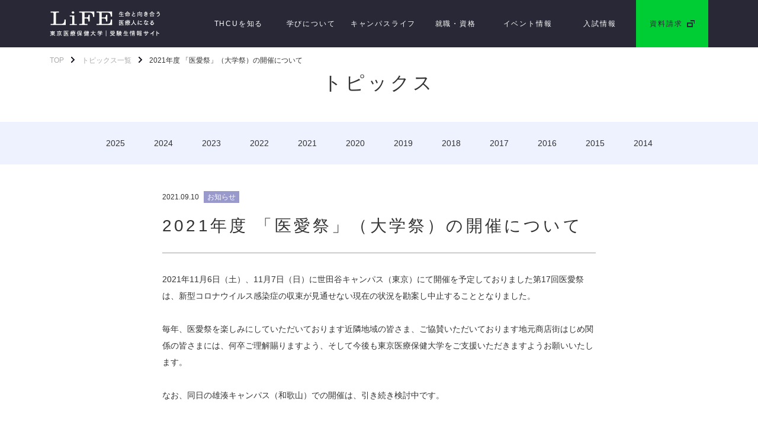

--- FILE ---
content_type: text/html
request_url: https://www.thcu.ac.jp/nyushi/topics/detail.html?id=2131
body_size: 4159
content:
<!doctype html>
<!--[if IE 8]><html class="ie ie8" lang="ja"><![endif]-->
<!--[if !(IE 8) ]><!-->
<html dir="ltr" lang="ja">
<!--<![endif]-->
<head prefix="og: http://ogp.me/ns# fb: http://ogp.me/ns/fb# article: http://ogp.me/ns/article#">
    <meta charset="UTF-8">
    <meta name="viewport" content="width=1140, user-scalable=yes">
    <title>2021年度 「医愛祭」（大学祭）の開催について | 東京医療保健大学 - 受験生サイト</title>
    <meta name="description" content="2021年11月6日（土）、11月7日（日）に世田谷キャンパス（東京）にて開催を予定しておりました第17回医愛祭は、新型コロナウイルス感染症の収束が見通せない現在の状況を勘案し中止することとなりました。毎年、医愛祭を楽しみにしていただいております近隣地域の皆さ">
    <meta name="keywords" content="受験生サイト,東京医療保健大学,看護学科,医療栄養学科,医療情報学科,看護職,管理栄養士,診療情報管理士">
    <meta name="format-detection" content="telephone=no">
    <meta property="og:title" content="2021年度 「医愛祭」（大学祭）の開催について | 東京医療保健大学 - 受験生サイト">
    <meta property="og:description" content="2021年11月6日（土）、11月7日（日）に世田谷キャンパス（東京）にて開催を予定しておりました第17回医愛祭は、新型コロナウイルス感染症の収束が見通せない現在の状況を勘案し中止することとなりました。毎年、医愛祭を楽しみにしていただいております近隣地域の皆さ">
    <meta property="og:url" content="http://thcu.ac.jp/">
    <meta property="og:image" content="http://thcu.ac.jp/img/asset/ogp.png">
    <meta property="og:type" content="article">
    <meta property="og:locale" content="ja_JP">
    <meta property="og:site_name" content="東京医療保健大学">
    <link rel="stylesheet" href="/css/nyushi/ui.css" media="screen,print">
    <link rel="stylesheet" href="/css/nyushi/topics/detail.css" media="screen,print">
    <!--[if lt IE 9]>
    <script src="//cdnjs.cloudflare.com/ajax/libs/html5shiv/3.7.2/html5shiv-printshiv.min.js"></script>
    <![endif]-->
    <script src="/nyushi/js/agent.js"></script>
</head>
<body id="page-nyushi-topics">

    <!-- Google Analytics -->
    <script>
    (function(i,s,o,g,r,a,m){i['GoogleAnalyticsObject']=r;i[r]=i[r]||function(){
    (i[r].q=i[r].q||[]).push(arguments)},i[r].l=1*new Date();a=s.createElement(o),
    m=s.getElementsByTagName(o)[0];a.async=1;a.src=g;m.parentNode.insertBefore(a,m)
    })(window,document,'script','//www.google-analytics.com/analytics.js','ga');
    ga('create', 'UA-3224212-1', 'auto');
    ga('send', 'pageview');
    </script>
    <!-- END Google Analytics -->

    <div id="whole" class="content">
        <header class="header">
    <nav class="site-nav">
        <div class="container">
                            <div class="logo"><a href="/nyushi/"><img src="/nyushi/img/asset/logo.png" alt="Life 生命と向き合う医療人になる 東京医療保健大学｜受験生情報サイト"></a></div>
                        <div id="site-nav-btn">
                <a class="open" href="" id="js-menuBtn"><img src="/nyushi/img/asset/btn_menu.png" alt=""></a>
                <a class="close" href="" id="js-closeBtn"><img src="/nyushi/img/asset/btn_close.png" alt=""></a>
            </div>
            <div id="site-nav-request" class="site-nav-parent">
                <a href="/request/" target="_blank">
                    <span class="pc">資料請求</span>
                    <span class="sp"><img src="/nyushi/img/asset/btn_document.png" alt=""></span>
                </a>
            </div>
            <ul id="site-navMenu">
                <li id="site-nav-about" class="site-nav-parent">
                    <a href="/nyushi/about/">THCUを知る</a>
                    <div class="nav-child">
                        <ul>
                            <li><a href="/nyushi/about/message.html">大学メッセージ</a></li>
                            <li><a href="/nyushi/progress/">Progress -先輩インタビュー-</a></li>
                            <li><a href="/nyushi/blog/">THCU Campus Blog</a></li>
                        </ul>
                    </div>
                    <div class="nav-btn">
                        <span class="nav-btn__open"><img src="/nyushi/img/asset/menu_open.png" alt=""></span>
                        <span class="nav-btn__close"><img src="/nyushi/img/asset/menu_close.png" alt=""></span>
                    </div>
                </li>
                <li id="site-nav-faculty" class="site-nav-parent">
                    <a href="/nyushi/faculty/">学びについて</a>
                    <div class="nav-child">
                        <ul>
                            <li><a class="two" href="/nyushi/faculty/nursing.html">医療保健学部 <br class="pcOnly">看護学科</a></li>
                            <li><a class="two" href="/nyushi/faculty/nutrition.html">医療保健学部 <br class="pcOnly">医療栄養学科<br><span class="fontMin">管理栄養学専攻</span></a></li>
                            <li><a class="two" href="/nyushi/faculty/nutrition-mls.html">医療保健学部 <br class="pcOnly">医療栄養学科<br><span class="fontMin">臨床検査学専攻</span></a></li>
                            <li><a class="two" href="/nyushi/faculty/healthinfo.html">医療保健学部 <br class="pcOnly">医療情報学科</a></li>
                            <li><a class="two" href="/nyushi/faculty/higashigaoka.html">東が丘看護学部 <br class="pcOnly">看護学科</a></li>
                            <li><a class="two" href="/nyushi/faculty/tachikawa.html">立川看護学部 <br class="pcOnly">看護学科</a></li>
                            <li><a class="two" href="/nyushi/faculty/chiba.html">千葉看護学部 <br class="pcOnly">看護学科</a></li>
                            <li><a class="two" href="/nyushi/faculty/wakayama.html">和歌山看護学部 <br class="pcOnly">看護学科</a></li>
                        </ul>
                    </div>
                    <div class="nav-btn">
                        <span class="nav-btn__open"><img src="/nyushi/img/asset/menu_open.png" alt=""></span>
                        <span class="nav-btn__close"><img src="/nyushi/img/asset/menu_close.png" alt=""></span>
                    </div>
                </li>
                <li id="site-nav-campuslife" class="site-nav-parent">
                    <a href="/nyushi/campuslife/">キャンパスライフ</a>
                    <div class="nav-child">
                        <ul>
                            <li><a href="/nyushi/campuslife/calendar.html">イベントカレンダー</a></li>
                            <li><a href="/nyushi/campuslife/campus.html">キャンパス紹介</a></li>
                            <li><a href="/nyushi/campuslife/festival.html">医愛祭</a></li>
                            <li><a href="/nyushi/campuslife/club.html">クラブ・サークル</a></li>
                            <li><a href="/nyushi/campuslife/dormitory.html">学生寮</a></li>
                        </ul>
                    </div>
                    <div class="nav-btn">
                        <span class="nav-btn__open"><img src="/nyushi/img/asset/menu_open.png" alt=""></span>
                        <span class="nav-btn__close"><img src="/nyushi/img/asset/menu_close.png" alt=""></span>
                    </div>
                </li>
                <li id="site-nav-career" class="site-nav-parent">
                    <a href="/nyushi/career/">就職・資格</a>
                    <div class="nav-child">
                        <ul>
                            <li><a href="/nyushi/career/counseling.html">進路・就職支援</a></li>
                            <li><a href="/nyushi/career/result.html">就職状況</a></li>
                            <li><a href="/nyushi/career/support.html">学生支援</a></li>
                            <li><a href="/nyushi/career/calendar_nursing.html">就職支援イベントカレンダー</a></li>
                        </ul>
                    </div>
                    <div class="nav-btn">
                        <span class="nav-btn__open"><img src="/nyushi/img/asset/menu_open.png" alt=""></span>
                        <span class="nav-btn__close"><img src="/nyushi/img/asset/menu_close.png" alt=""></span>
                    </div>
                </li>
                <li id="site-nav-event" class="site-nav-parent">
                    <a href="/nyushi/event/">イベント情報</a>
                    <div class="nav-child">
                        <ul>
                            <!-- /
                            <li><a href="/nyushi/event/briefing.html">学内説明会</a></li>
                            -->
                            <li><a href="/nyushi/event/individual_tours.html">入試説明会</a></li>
                            <li><a href="/nyushi/event/opencampus.html">オープンキャンパス</a></li>
                            <li><a href="/nyushi/event/consultation.html">イベント申込</a></li>
                        </ul>
                    </div>
                    <div class="nav-btn">
                        <span class="nav-btn__open"><img src="/nyushi/img/asset/menu_open.png" alt=""></span>
                        <span class="nav-btn__close"><img src="/nyushi/img/asset/menu_close.png" alt=""></span>
                    </div>
                </li>
                <li id="site-nav-exam" class="site-nav-parent">
                    <a href="/nyushi/exam/">入試情報</a>
                    <div class="nav-child">
                        <div class="nav-child-inner">
                            <ul>
                                <li class="site-nav-exam-parent">
                                    <a href="/nyushi/exam/schedule.html">大学入試</a>
                                    <div class="nav-grandchild">
                                        <ul>
                                            <li><a href="/nyushi/exam/schedule.html">入試日程一覧</a></li>
                                            <li><a href="/nyushi/exam/detail-ippan.html">入試情報</a></li>
                                            <li><a href="/nyushi/exam/admission-policy.html">入学者受け入れの方針</a></li>
                                            <li><a href="/nyushi/exam/pastdata.html">入試過去データ</a></li>
                                            <li><a href="/nyushi/exam/qa.html">入試関連Q&amp;A</a></li>
                                            <li><a href="/nyushi/exam/expenses.html">学費・奨学金</a></li>
                                        </ul>
                                    </div>
                                    <div class="nav-btn">
                                        <span class="nav-btn__open"><img src="/nyushi/img/asset/menu_open.png" alt=""></span>
                                        <span class="nav-btn__close"><img src="/nyushi/img/asset/menu_close.png" alt=""></span>
                                    </div>
                                </li>
                                <li><a href="/nyushi/exam/specialty.html">専攻科入試</a></li>
                            </ul>
                        </div>
                    </div>
                    <div class="nav-btn">
                        <span class="nav-btn__open"><img src="/nyushi/img/asset/menu_open.png" alt=""></span>
                        <span class="nav-btn__close"><img src="/nyushi/img/asset/menu_close.png" alt=""></span>
                    </div>
                </li>
            </ul>
        </div>
    <!-- / .site-nav --></nav>
</header>

        <main>
            <div class="topics-container">
                <section class="topics-header">
                    <section class="breadcrumbs">
                        <nav>
                            <ul>
                                <li><a href="/nyushi/">TOP</a></li>
                                <li><a href="/nyushi/topics/">トピックス一覧</a></li>
                                <li><strong>2021年度 「医愛祭」（大学祭）の開催について</strong></li>
                            </ul>
                        </nav>
                    <!-- / .breadcrumbs --></section>

                    <div class="container">
                        <h1>トピックス</h1>
                    </div>
                <!-- / .topics-header --></section>

                <section class="nyushi-lnav">
                    <ul>
                                                                    <li><a  href="/nyushi/topics/?year=2025">2025</a></li>
                                              <li><a  href="/nyushi/topics/?year=2024">2024</a></li>
                                              <li><a  href="/nyushi/topics/?year=2023">2023</a></li>
                                              <li><a  href="/nyushi/topics/?year=2022">2022</a></li>
                                              <li><a  href="/nyushi/topics/?year=2021">2021</a></li>
                                              <li><a  href="/nyushi/topics/?year=2020">2020</a></li>
                                              <li><a  href="/nyushi/topics/?year=2019">2019</a></li>
                                              <li><a  href="/nyushi/topics/?year=2018">2018</a></li>
                                              <li><a  href="/nyushi/topics/?year=2017">2017</a></li>
                                              <li><a  href="/nyushi/topics/?year=2016">2016</a></li>
                                              <li><a  href="/nyushi/topics/?year=2015">2015</a></li>
                                              <li><a  href="/nyushi/topics/?year=2014">2014</a></li>
                                          </ul>
                <!-- / .nyushi-lnav --></section>


                <section class="topics-content">
                    <section class="topics-sec">
                        <article class="article">
                            <header class="article__header">
                                                                  <time class="date" datetime="2021-09-10">2021.09.10</time>
                                                                <div class="label"><span>お知らせ</span></div>
                                <h1>2021年度 「医愛祭」（大学祭）の開催について</h1>
                            </header>

                            <div class="article__body">
                                <p>2021年11月6日（土）、11月7日（日）に世田谷キャンパス（東京）にて開催を予定しておりました第17回医愛祭は、新型コロナウイルス感染症の収束が見通せない現在の状況を勘案し中止することとなりました。<br /><br />毎年、医愛祭を楽しみにしていただいております近隣地域の皆さま、ご協賛いただいております地元商店街はじめ関係の皆さまには、何卒ご理解賜りますよう、そして今後も東京医療保健大学をご支援いただきますようお願いいたします。<br /><br />なお、同日の雄湊キャンパス（和歌山）での開催は、引き続き検討中です。</p>
<p>2021年9月9日<br />東京医療保健大学<br />学友会執行部<br />大学祭実行委員会<br />学生支援センター</p>                            <!-- / .article__body --></div>

                            <footer class="article__footer">
                                <div class="pagenation">
                                    <ul>
                                                                              <li><a class="back" href="/nyushi/topics/detail.html?id=2129">BACK</a></li>
                                                                              <li><a class="list" href="/nyushi/topics/"><span>一覧に戻る</span></a></li>
                                                                              <li><a class="next" href="/nyushi/topics/detail.html?id=2141">NEXT</a></li>
                                                                          </ul>
                                </div>
                            </footer>
                        <!-- / .article --></article>
                    <!-- / .topics-sec --></section>
                <!-- / .topics-content --></section>

            <!-- / .topics-container --></div>

        </main>



        <footer class="footer">
    <nav class="footer_nav">
        <div class="btn-pagetop"><a class="smoothing" href="#whole"><span>このページの先頭へ</span></a></div>
        <div class="container">
            <ul>
                <li><a class="external-1" href="/" target="_blank"><span>東京医療保健大学 大学サイト</span></a></li>
                <li><a class="external-1" href="/privacy.html" target="_blank"><span>個人情報について</span></a></li>
            </ul>
        </div>
    </nav>
    <div class="copyright">
        <p>Copyright&copy;東京医療保健大学 All rights reserved</p>
    </div>
</footer>
    <!-- END .content --></div>

    <script src="//ajax.googleapis.com/ajax/libs/jquery/1.11.2/jquery.min.js"></script>
    <script src="/nyushi/js/lib/vendor/vendor.min.js"></script>
    <script src="/nyushi/js/common.min.js"></script>

</body>
</html>


--- FILE ---
content_type: text/css
request_url: https://www.thcu.ac.jp/css/nyushi/ui.css
body_size: 10520
content:
@charset "UTF-8";
body, div, dl, dt, dd, ul, ol, li, h1, h2, h3, h4, h5, h6, pre, form, fieldset, input, textarea, p, blockquote, th, td {
  margin: 0;
  padding: 0;
}

address, caption, cite, code, dfn, em, i, th, var {
  font-style: normal;
  font-weight: normal;
}

fieldset, img, object {
  border: 0;
  vertical-align: bottom;
}

img {
  font-size: 0;
  line-height: 0;
  -ms-interpolation-mode: bicubic;
}

table {
  border-collapse: collapse;
  border-spacing: 0;
}

caption, th {
  text-align: left;
}

ul {
  list-style-type: none;
}

h1, h2, h3, h4, h5, h6 {
  font-size: 100%;
  font-weight: normal;
}

q:before, q:after {
  content: '';
}

abbr, acronym {
  border: 0;
  font-variant: normal;
}

input, textarea, select {
  font-family: inherit;
  font-size: inherit;
  font-weight: inherit;
  *font-size: 100%;
}

legend {
  color: #000;
}

article, aside, canvas, details, figcaption, figure,
footer, header, hgroup, menu, nav, section, summary,
time, mark, audio, video {
  margin: 0;
  padding: 0;
  border: 0;
  outline: 0;
  font-size: 100%;
  vertical-align: baseline;
  background: transparent;
}

article, aside, details, figcaption, figure,
footer, header, hgroup, menu, nav, section {
  display: block;
}

body {
  line-height: 1.231;
  background-color: #ffffff;
  color: #333333;
  font-family: "ヒラギノ角ゴ ProN W3", "Hiragino Kaku Gothic ProN", "メイリオ", Meiryo, "ＭＳ Ｐゴシック", Arial, verdana, sans-serif;
  font-size: 75%;
}

body * {
  line-height: 1.5;
}

* {
  -webkit-box-sizing: content-box;
  -moz-box-sizing: content-box;
  -ms-box-sizing: content-box;
  -o-box-sizing: content-box;
  box-sizing: content-box;
  -webkit-font-smoothing: subpixel-antialiased;
  -moz-osx-font-smoothing: auto;
}

/*----------------------------------------
  font-size
------------------------------------------
Font-size list (base: 12px)
 66% =  8px
 75% =  9px
 83% = 10px
 91% = 11px        175% = 21px        258% = 31px
100% = 12px        183% = 22px        266% = 32px
108% = 13px        191% = 23px        275% = 33px
116% = 14px        200% = 24px        283% = 34px
125% = 15px        208% = 25px        291% = 35px
133% = 16px        216% = 26px        300% = 36px
141% = 17px        225% = 27px        308% = 37px
150% = 18px        233% = 28px        316% = 38px
158% = 19px        241% = 29px        325% = 39px
166% = 20px        250% = 30px        333% = 40px
*/
.f08 {
  font-size: 66% !important;
}

.f09 {
  font-size: 75% !important;
}

.f10 {
  font-size: 83% !important;
}

.f11 {
  font-size: 91% !important;
}

.f12 {
  font-size: 100% !important;
}

.f13 {
  font-size: 108% !important;
}

.f14 {
  font-size: 116% !important;
}

.f15 {
  font-size: 125% !important;
}

.f16 {
  font-size: 133% !important;
}

.f17 {
  font-size: 141% !important;
}

.f18 {
  font-size: 150% !important;
}

.f19 {
  font-size: 158% !important;
}

.f20 {
  font-size: 166% !important;
}

.f21 {
  font-size: 175% !important;
}

.f22 {
  font-size: 183% !important;
}

.f23 {
  font-size: 191% !important;
}

.f24 {
  font-size: 200% !important;
}

.f25 {
  font-size: 208% !important;
}

.f26 {
  font-size: 216% !important;
}

.f27 {
  font-size: 225% !important;
}

.f28 {
  font-size: 233% !important;
}

.f29 {
  font-size: 241% !important;
}

.f30 {
  font-size: 250% !important;
}

.f31 {
  font-size: 258% !important;
}

.f32 {
  font-size: 266% !important;
}

.f33 {
  font-size: 275% !important;
}

.f34 {
  font-size: 283% !important;
}

.f35 {
  font-size: 291% !important;
}

.f36 {
  font-size: 300% !important;
}

.f37 {
  font-size: 308% !important;
}

.f38 {
  font-size: 316% !important;
}

.f39 {
  font-size: 325% !important;
}

.f40 {
  font-size: 333% !important;
}

.clearfix:before, .clearfix:after {
  content: "";
  display: table;
}
.clearfix:after {
  clear: both;
}
.clearfix {
  zoom: 1;
}

.clr {
  content: " ";
  clear: both;
  overflow: hidden;
  width: 1px;
  height: 1px;
  margin: 0 -1px -1px 0;
  border: 0;
  padding: 0;
  font-size: 0;
  line-height: 0;
}

.f-left {
  display: inline;
  float: left;
}

.f-right {
  display: inline;
  float: right;
}

.t-left {
  text-align: left !important;
}

.t-center {
  text-align: center !important;
}

.t-right {
  text-align: right !important;
}

.v-top {
  vertical-align: top !important;
}

.v-middle {
  vertical-align: middle !important;
}

.v-bottom {
  vertical-align: bottom !important;
}

table.t-left th, table.t-left td,
thead.t-left tr th,
thead.t-left tr td,
tbody.t-left tr th,
tbody.t-left tr td,
tr.t-left th,
tr.t-left td {
  text-align: left !important;
}
table.t-left th.t-left, table.t-left td.t-left,
thead.t-left tr th.t-left,
thead.t-left tr td.t-left,
tbody.t-left tr th.t-left,
tbody.t-left tr td.t-left,
tr.t-left th.t-left,
tr.t-left td.t-left {
  text-align: left !important;
}
table.t-left th.t-center, table.t-left td.t-center,
thead.t-left tr th.t-center,
thead.t-left tr td.t-center,
tbody.t-left tr th.t-center,
tbody.t-left tr td.t-center,
tr.t-left th.t-center,
tr.t-left td.t-center {
  text-align: center !important;
}
table.t-left th.t-right, table.t-left td.t-right,
thead.t-left tr th.t-right,
thead.t-left tr td.t-right,
tbody.t-left tr th.t-right,
tbody.t-left tr td.t-right,
tr.t-left th.t-right,
tr.t-left td.t-right {
  text-align: right !important;
}

table.t-center th, table.t-center td,
thead.t-center tr th,
thead.t-center tr td,
tbody.t-center tr th,
tbody.t-center tr td,
tr.t-center th,
tr.t-center td {
  text-align: center !important;
}
table.t-center th.t-left, table.t-center td.t-left,
thead.t-center tr th.t-left,
thead.t-center tr td.t-left,
tbody.t-center tr th.t-left,
tbody.t-center tr td.t-left,
tr.t-center th.t-left,
tr.t-center td.t-left {
  text-align: left !important;
}
table.t-center th.t-center, table.t-center td.t-center,
thead.t-center tr th.t-center,
thead.t-center tr td.t-center,
tbody.t-center tr th.t-center,
tbody.t-center tr td.t-center,
tr.t-center th.t-center,
tr.t-center td.t-center {
  text-align: center !important;
}
table.t-center th.t-right, table.t-center td.t-right,
thead.t-center tr th.t-right,
thead.t-center tr td.t-right,
tbody.t-center tr th.t-right,
tbody.t-center tr td.t-right,
tr.t-center th.t-right,
tr.t-center td.t-right {
  text-align: right !important;
}

table.t-right th, table.t-right td,
thead.t-right tr th,
thead.t-right tr td,
tbody.t-right tr th,
tbody.t-right tr td,
tr.t-right th,
tr.t-right td {
  text-align: right !important;
}
table.t-right th.t-left, table.t-right td.t-left,
thead.t-right tr th.t-left,
thead.t-right tr td.t-left,
tbody.t-right tr th.t-left,
tbody.t-right tr td.t-left,
tr.t-right th.t-left,
tr.t-right td.t-left {
  text-align: left !important;
}
table.t-right th.t-center, table.t-right td.t-center,
thead.t-right tr th.t-center,
thead.t-right tr td.t-center,
tbody.t-right tr th.t-center,
tbody.t-right tr td.t-center,
tr.t-right th.t-center,
tr.t-right td.t-center {
  text-align: center !important;
}
table.t-right th.t-right, table.t-right td.t-right,
thead.t-right tr th.t-right,
thead.t-right tr td.t-right,
tbody.t-right tr th.t-right,
tbody.t-right tr td.t-right,
tr.t-right th.t-right,
tr.t-right td.t-right {
  text-align: right !important;
}

table.v-top th, table.v-top td,
thead.v-top tr th,
thead.v-top tr td,
tbody.v-top tr th,
tbody.v-top tr td,
tr.v-top th,
tr.v-top td {
  vertical-align: top !important;
}
table.v-top th.v-top, table.v-top td.v-top,
thead.v-top tr th.v-top,
thead.v-top tr td.v-top,
tbody.v-top tr th.v-top,
tbody.v-top tr td.v-top,
tr.v-top th.v-top,
tr.v-top td.v-top {
  vertical-align: top !important;
}
table.v-top th.v-middle, table.v-top td.v-middle,
thead.v-top tr th.v-middle,
thead.v-top tr td.v-middle,
tbody.v-top tr th.v-middle,
tbody.v-top tr td.v-middle,
tr.v-top th.v-middle,
tr.v-top td.v-middle {
  vertical-align: middle !important;
}
table.v-top th.v-bottom, table.v-top td.v-bottom,
thead.v-top tr th.v-bottom,
thead.v-top tr td.v-bottom,
tbody.v-top tr th.v-bottom,
tbody.v-top tr td.v-bottom,
tr.v-top th.v-bottom,
tr.v-top td.v-bottom {
  vertical-align: bottom !important;
}

table.v-middle th, table.v-middle td,
thead.v-middle tr th,
thead.v-middle tr td,
tbody.v-middle tr th,
tbody.v-middle tr td,
tr.v-middle th,
tr.v-middle td {
  vertical-align: middle !important;
}
table.v-middle th.v-top, table.v-middle td.v-top,
thead.v-middle tr th.v-top,
thead.v-middle tr td.v-top,
tbody.v-middle tr th.v-top,
tbody.v-middle tr td.v-top,
tr.v-middle th.v-top,
tr.v-middle td.v-top {
  vertical-align: top !important;
}
table.v-middle th.v-middle, table.v-middle td.v-middle,
thead.v-middle tr th.v-middle,
thead.v-middle tr td.v-middle,
tbody.v-middle tr th.v-middle,
tbody.v-middle tr td.v-middle,
tr.v-middle th.v-middle,
tr.v-middle td.v-middle {
  vertical-align: middle !important;
}
table.v-middle th.v-bottom, table.v-middle td.v-bottom,
thead.v-middle tr th.v-bottom,
thead.v-middle tr td.v-bottom,
tbody.v-middle tr th.v-bottom,
tbody.v-middle tr td.v-bottom,
tr.v-middle th.v-bottom,
tr.v-middle td.v-bottom {
  vertical-align: bottom !important;
}

table.v-bottom th, table.v-bottom td,
thead.v-bottom tr th,
thead.v-bottom tr td,
tbody.v-bottom tr th,
tbody.v-bottom tr td,
tr.v-bottom th,
tr.v-bottom td {
  vertical-align: bottom !important;
}
table.v-bottom th.v-top, table.v-bottom td.v-top,
thead.v-bottom tr th.v-top,
thead.v-bottom tr td.v-top,
tbody.v-bottom tr th.v-top,
tbody.v-bottom tr td.v-top,
tr.v-bottom th.v-top,
tr.v-bottom td.v-top {
  vertical-align: top !important;
}
table.v-bottom th.v-middle, table.v-bottom td.v-middle,
thead.v-bottom tr th.v-middle,
thead.v-bottom tr td.v-middle,
tbody.v-bottom tr th.v-middle,
tbody.v-bottom tr td.v-middle,
tr.v-bottom th.v-middle,
tr.v-bottom td.v-middle {
  vertical-align: middle !important;
}
table.v-bottom th.v-bottom, table.v-bottom td.v-bottom,
thead.v-bottom tr th.v-bottom,
thead.v-bottom tr td.v-bottom,
tbody.v-bottom tr th.v-bottom,
tbody.v-bottom tr td.v-bottom,
tr.v-bottom th.v-bottom,
tr.v-bottom td.v-bottom {
  vertical-align: bottom !important;
}

.mt00 {
  margin-top: 0 !important;
}

.mt01 {
  margin-top: 1px !important;
}

.mt02 {
  margin-top: 2px !important;
}

.mt03 {
  margin-top: 3px !important;
}

.mt04 {
  margin-top: 4px !important;
}

.mt05 {
  margin-top: 5px !important;
}

.mt06 {
  margin-top: 6px !important;
}

.mt07 {
  margin-top: 7px !important;
}

.mt08 {
  margin-top: 8px !important;
}

.mt09 {
  margin-top: 9px !important;
}

.mt10 {
  margin-top: 10px !important;
}

.mt11 {
  margin-top: 11px !important;
}

.mt12 {
  margin-top: 12px !important;
}

.mt13 {
  margin-top: 13px !important;
}

.mt14 {
  margin-top: 14px !important;
}

.mt15 {
  margin-top: 15px !important;
}

.mt16 {
  margin-top: 16px !important;
}

.mt17 {
  margin-top: 17px !important;
}

.mt18 {
  margin-top: 18px !important;
}

.mt19 {
  margin-top: 19px !important;
}

.mt20 {
  margin-top: 20px !important;
}

.mt24 {
  margin-top: 24px !important;
}

.mt25 {
  margin-top: 25px !important;
}

.mt28 {
  margin-top: 28px !important;
}

.mt30 {
  margin-top: 30px !important;
}

.mt32 {
  margin-top: 32px !important;
}

.mt35 {
  margin-top: 35px !important;
}

.mt36 {
  margin-top: 36px !important;
}

.mt40 {
  margin-top: 40px !important;
}

.mt44 {
  margin-top: 44px !important;
}

.mt45 {
  margin-top: 45px !important;
}

.mt48 {
  margin-top: 48px !important;
}

.mt50 {
  margin-top: 50px !important;
}

.mt52 {
  margin-top: 52px !important;
}

.mt55 {
  margin-top: 55px !important;
}

.mt56 {
  margin-top: 56px !important;
}

.mt60 {
  margin-top: 60px !important;
}

.mt65 {
  margin-top: 65px !important;
}

.mt70 {
  margin-top: 70px !important;
}

.mt75 {
  margin-top: 75px !important;
}

.mt80 {
  margin-top: 80px !important;
}

.mt85 {
  margin-top: 85px !important;
}

.mb00 {
  margin-bottom: 0 !important;
}

.mb01 {
  margin-bottom: 1px !important;
}

.mb02 {
  margin-bottom: 2px !important;
}

.mb03 {
  margin-bottom: 3px !important;
}

.mb04 {
  margin-bottom: 4px !important;
}

.mb05 {
  margin-bottom: 5px !important;
}

.mb06 {
  margin-bottom: 6px !important;
}

.mb07 {
  margin-bottom: 7px !important;
}

.mb08 {
  margin-bottom: 8px !important;
}

.mb09 {
  margin-bottom: 9px !important;
}

.mb10 {
  margin-bottom: 10px !important;
}

.mb11 {
  margin-bottom: 11px !important;
}

.mb12 {
  margin-bottom: 12px !important;
}

.mb13 {
  margin-bottom: 13px !important;
}

.mb14 {
  margin-bottom: 14px !important;
}

.mb15 {
  margin-bottom: 15px !important;
}

.mb16 {
  margin-bottom: 16px !important;
}

.mb17 {
  margin-bottom: 17px !important;
}

.mb18 {
  margin-bottom: 18px !important;
}

.mb19 {
  margin-bottom: 19px !important;
}

.mb20 {
  margin-bottom: 20px !important;
}

.mb24 {
  margin-bottom: 24px !important;
}

.mb25 {
  margin-bottom: 25px !important;
}

.mb28 {
  margin-bottom: 28px !important;
}

.mb30 {
  margin-bottom: 30px !important;
}

.mb32 {
  margin-bottom: 32px !important;
}

.mb35 {
  margin-bottom: 35px !important;
}

.mb36 {
  margin-bottom: 36px !important;
}

.mb40 {
  margin-bottom: 40px !important;
}

.mb44 {
  margin-bottom: 44px !important;
}

.mb45 {
  margin-bottom: 45px !important;
}

.mb48 {
  margin-bottom: 48px !important;
}

.mb50 {
  margin-bottom: 50px !important;
}

.mb52 {
  margin-bottom: 52px !important;
}

.mb55 {
  margin-bottom: 55px !important;
}

.mb56 {
  margin-bottom: 56px !important;
}

.mb60 {
  margin-bottom: 60px !important;
}

.mb65 {
  margin-bottom: 65px !important;
}

.mb70 {
  margin-bottom: 70px !important;
}

.mb75 {
  margin-bottom: 75px !important;
}

.mb80 {
  margin-bottom: 80px !important;
}

.mb85 {
  margin-bottom: 85px !important;
}

.pt00 {
  padding-top: 0 !important;
}

.pt01 {
  padding-top: 1px !important;
}

.pt02 {
  padding-top: 2px !important;
}

.pt03 {
  padding-top: 3px !important;
}

.pt04 {
  padding-top: 4px !important;
}

.pt05 {
  padding-top: 5px !important;
}

.pt06 {
  padding-top: 6px !important;
}

.pt07 {
  padding-top: 7px !important;
}

.pt08 {
  padding-top: 8px !important;
}

.pt09 {
  padding-top: 9px !important;
}

.pt10 {
  padding-top: 10px !important;
}

.pt11 {
  padding-top: 11px !important;
}

.pt12 {
  padding-top: 12px !important;
}

.pt13 {
  padding-top: 13px !important;
}

.pt14 {
  padding-top: 14px !important;
}

.pt15 {
  padding-top: 15px !important;
}

.pt16 {
  padding-top: 16px !important;
}

.pt17 {
  padding-top: 17px !important;
}

.pt18 {
  padding-top: 18px !important;
}

.pt19 {
  padding-top: 19px !important;
}

.pt20 {
  padding-top: 20px !important;
}

.pt24 {
  padding-top: 24px !important;
}

.pt25 {
  padding-top: 25px !important;
}

.pt28 {
  padding-top: 28px !important;
}

.pt30 {
  padding-top: 30px !important;
}

.pt32 {
  padding-top: 32px !important;
}

.pt35 {
  padding-top: 35px !important;
}

.pt36 {
  padding-top: 36px !important;
}

.pt40 {
  padding-top: 40px !important;
}

.pt44 {
  padding-top: 44px !important;
}

.pt45 {
  padding-top: 45px !important;
}

.pt48 {
  padding-top: 48px !important;
}

.pt50 {
  padding-top: 50px !important;
}

.pt52 {
  padding-top: 52px !important;
}

.pt55 {
  padding-top: 55px !important;
}

.pt56 {
  padding-top: 56px !important;
}

.pt60 {
  padding-top: 60px !important;
}

.pt65 {
  padding-top: 65px !important;
}

.pt70 {
  padding-top: 70px !important;
}

.pt75 {
  padding-top: 75px !important;
}

.pt80 {
  padding-top: 80px !important;
}

.pt85 {
  padding-top: 85px !important;
}

.pb00 {
  padding-bottom: 0 !important;
}

.pb01 {
  padding-bottom: 1px !important;
}

.pb02 {
  padding-bottom: 2px !important;
}

.pb03 {
  padding-bottom: 3px !important;
}

.pb04 {
  padding-bottom: 4px !important;
}

.pb05 {
  padding-bottom: 5px !important;
}

.pb06 {
  padding-bottom: 6px !important;
}

.pb07 {
  padding-bottom: 7px !important;
}

.pb08 {
  padding-bottom: 8px !important;
}

.pb09 {
  padding-bottom: 9px !important;
}

.pb10 {
  padding-bottom: 10px !important;
}

.pb11 {
  padding-bottom: 11px !important;
}

.pb12 {
  padding-bottom: 12px !important;
}

.pb13 {
  padding-bottom: 13px !important;
}

.pb14 {
  padding-bottom: 14px !important;
}

.pb15 {
  padding-bottom: 15px !important;
}

.pb16 {
  padding-bottom: 16px !important;
}

.pb17 {
  padding-bottom: 17px !important;
}

.pb18 {
  padding-bottom: 18px !important;
}

.pb19 {
  padding-bottom: 19px !important;
}

.pb20 {
  padding-bottom: 20px !important;
}

.pb24 {
  padding-bottom: 24px !important;
}

.pb25 {
  padding-bottom: 25px !important;
}

.pb28 {
  padding-bottom: 28px !important;
}

.pb30 {
  padding-bottom: 30px !important;
}

.pb32 {
  padding-bottom: 32px !important;
}

.pb35 {
  padding-bottom: 35px !important;
}

.pb36 {
  padding-bottom: 36px !important;
}

.pb40 {
  padding-bottom: 40px !important;
}

.pb44 {
  padding-bottom: 44px !important;
}

.pb45 {
  padding-bottom: 45px !important;
}

.pb48 {
  padding-bottom: 48px !important;
}

.pb50 {
  padding-bottom: 50px !important;
}

.pb52 {
  padding-bottom: 52px !important;
}

.pb55 {
  padding-bottom: 55px !important;
}

.pb56 {
  padding-bottom: 56px !important;
}

.pb60 {
  padding-bottom: 60px !important;
}

.pb65 {
  padding-bottom: 65px !important;
}

.pb70 {
  padding-bottom: 70px !important;
}

.pb75 {
  padding-bottom: 75px !important;
}

.pb80 {
  padding-bottom: 80px !important;
}

.pb85 {
  padding-bottom: 85px !important;
}

.bold {
  font-weight: bold;
}

.italic {
  font-style: italic;
}

.antialiased {
  -webkit-font-smoothing: antialiased;
  -moz-osx-font-smoothing: grayscale;
}

/* for HP reader */
#skiplinkSec, #headAnc, #naviAnc, #mainAnc, #endMainAnc {
  display: none;
}

.show {
  display: block;
}

.hide {
  display: none;
}

.visible {
  max-height: 99999px;
  visibility: visible;
  overflow: visible;
  filter: progid:DXImageTransform.Microsoft.Alpha(Opacity=100);
  opacity: 1;
}

.hidden {
  max-height: 0;
  visibility: hidden;
  overflow: hidden;
  filter: progid:DXImageTransform.Microsoft.Alpha(Opacity=0);
  opacity: 0;
}

a:link, a:visited, a:hover, a:active {
  color: #333333;
  text-decoration: none;
}
a:hover {
  color: #333333;
  text-decoration: none;
}

img {
  max-width: 100%;
  height: auto;
  *width: 100%;
  width: auto\9;
}

.row {
  width: 1140px;
  margin-left: -28px;
}
.row:before, .row:after {
  content: "";
  display: table;
}
.row:after {
  clear: both;
}
.row {
  zoom: 1;
}
.row .grid {
  float: left;
  margin-left: 28px;
}
.row .grid-2 {
  float: left;
  width: 542px;
}
.row .grid-3 {
  float: left;
  width: 352px;
}
.row .grid-4 {
  float: left;
  width: 257px;
}
.row .grid-3_2 {
  float: left;
  width: 732px;
}
.row .grid-3_1 {
  float: left;
  width: 352px;
}
.row .grid-4_3 {
  float: left;
  width: 827px;
}
.row .grid-4_1 {
  float: left;
  width: 257px;
}

/* min-grid */
.min-row {
  width: 760px;
  margin-left: -28px;
}
.min-row:before, .min-row:after {
  content: "";
  display: table;
}
.min-row:after {
  clear: both;
}
.min-row {
  zoom: 1;
}
.min-row .grid {
  float: left;
  margin-left: 28px;
}
.min-row .grid-2 {
  float: left;
  width: 352px;
}
.min-row .grid-3 {
  float: left;
  width: 225.33333px;
}
.min-row .grid-4 {
  float: left;
  width: 162px;
}

/* mid-grid */
.mid-row {
  width: 950px;
  margin-left: -28px;
}
.mid-row:before, .mid-row:after {
  content: "";
  display: table;
}
.mid-row:after {
  clear: both;
}
.mid-row {
  zoom: 1;
}
.mid-row .grid {
  float: left;
  margin-left: 28px;
}
.mid-row .grid-2 {
  float: left;
  width: 447px;
}
.mid-row .grid-3 {
  float: left;
  width: 288.66667px;
}
.mid-row .grid-4 {
  float: left;
  width: 209.5px;
}

/* pdf */
a.pdf span {
  padding-right: 44px;
  background: url("/nyushi/img/asset/icn_pdf.png") 100% 50% no-repeat;
}

/* external */
a.external-1 span {
  padding-right: 20px;
  background: url("/nyushi/img/asset/icn_external1.png") 100% 50% no-repeat;
}
a.external-1:hover span {
  background-image: url("/nyushi/img/asset/icn_external1_on.png");
}

a.external-2 span {
  padding-right: 24px;
  background: url("/nyushi/img/asset/icn_external2.png") 100% 50% no-repeat;
}
a.external-2:hover span {
  background-image: url("/nyushi/img/asset/icn_external2_on.png");
}

.icn-new01 {
  position: relative;
  top: 2px;
  display: block;
  background-image: url("/nyushi/img/asset/icn_new01.png");
  background-repeat: no-repeat;
  background-position: 0 0;
  width: 32px;
  height: 16px;
  overflow: hidden;
  font-size: 0;
  text-indent: 100%;
  white-space: nowrap;
  outline: none;
  display: inline-block;
  margin-left: 4px;
}

/* trans-border-box */
.trans-border-box {
  padding: 4px;
  background-color: rgba(255, 255, 255, 0.7);
}
.trans-border-box .inner {
  background-color: #ffffff;
}

.hero-img {
  position: fixed;
  top: 80px;
  left: 0;
  width: 100%;
  height: 360px;
  background-size: auto;
  background-position: 50% 50%;
  background-repeat: no-repeat;
  z-index: -1;
}

@media screen and (min-width: 1300px) {
  .hero-img {
    background-size: cover;
  }
}
.page-nyushi-index #whole {
  padding-top: 440px;
}

.page-nyushi-container {
  background: #ffffff url("/nyushi/img/asset/contents_bg.png") 50% 0 no-repeat;
}

.index-summary {
  margin: 14px 0 70px;
}
.index-summary h1 {
  line-height: 1;
  font-size: 3em;
  text-align: center;
}
.index-summary .lead-block {
  margin-top: 20px;
}
.index-summary .lead-block p {
  line-height: 1.8;
  font-size: 1.5em;
  text-align: center;
}

.index-category-nav {
  padding-top: 57px;
  background-color: #EEF2FE;
}
.index-category-nav .item-wrap {
  width: 1140px;
  margin-left: -28px;
}
.index-category-nav .item-wrap:before, .index-category-nav .item-wrap:after {
  content: "";
  display: table;
}
.index-category-nav .item-wrap:after {
  clear: both;
}
.index-category-nav .item-wrap {
  zoom: 1;
}
.index-category-nav .item-wrap .item {
  float: left;
  width: 352px;
  margin-left: 28px;
  padding-bottom: 80px;
}
.index-category-nav .item-wrap .item figure {
  width: 200px;
  height: 200px;
  margin: 0 auto;
}
.index-category-nav .item-wrap .item h2 {
  line-height: 1;
  margin-top: 30px;
  color: #272735;
  font-size: 1.83333em;
  text-align: center;
}
.index-category-nav .item-wrap .item .caption {
  line-height: 2;
  margin-top: 20px;
  font-size: 1.16667em;
}
.index-category-nav .item-wrap .item a {
  display: block;
}
.index-category-nav .item-wrap .item a figure img {
  -moz-transition: all 0.3s ease-in-out 0s;
  -o-transition: all 0.3s ease-in-out 0s;
  -webkit-transition: all 0.3s ease-in-out;
  -webkit-transition-delay: 0s;
  transition: all 0.3s ease-in-out 0s;
  filter: progid:DXImageTransform.Microsoft.Alpha(enabled=false);
  opacity: 1;
}
.index-category-nav .item-wrap .item a .btn {
  width: 218px;
  height: 50px;
  margin: 25px auto 0;
  background-color: #282836;
  text-align: center;
  -moz-transition: all 0.3s ease-in-out 0s;
  -o-transition: all 0.3s ease-in-out 0s;
  -webkit-transition: all 0.3s ease-in-out;
  -webkit-transition-delay: 0s;
  transition: all 0.3s ease-in-out 0s;
}
.index-category-nav .item-wrap .item a .btn span {
  line-height: 50px;
  padding-right: 18px;
  background: url("/nyushi/img/asset/arw04.png") 100% 50% no-repeat;
  color: #fff;
  font-size: 1.16667em;
}
.index-category-nav .item-wrap .item a:hover figure img {
  filter: progid:DXImageTransform.Microsoft.Alpha(Opacity=0);
  opacity: 0;
}
.index-category-nav .item-wrap .item a:hover .btn {
  background-color: #3D4952;
}

.article__sns {
  margin-top: 30px;
}
.article__sns > span {
  vertical-align: top;
  display: inline-block;
  margin-right: 10px;
}
.article__sns .fb_iframe_widget {
  vertical-align: top !important;
}
.article__sns .fb_iframe_widget span {
  vertical-align: top !important;
}
.article .article__body {
  margin-top: 30px;
}
.article .article__body .clearfix {
  margin-top: 40px;
}
.article .article__body h1 {
  font-size: 1.66667em;
  font-weight: bold;
}
.article .article__body h2 {
  font-size: 1.5em;
  font-weight: bold;
}
.article .article__body h3 {
  font-size: 1.33333em;
  font-weight: bold;
}
.article .article__body h1 ~ h1, .article .article__body h2 ~ h2, .article .article__body h3 ~ h3, .article .article__body p {
  margin-top: 30px;
}
.article .article__body .topics-title-block {
  margin-top: 40px;
  padding: 11px 16px 11px;
  background: url("/nyushi/img/asset/title_block_4_bg.png") 0 0 repeat-y;
}
.article .article__body .topics-title-block h2 {
  margin-top: 0;
  font-size: 1.66667em;
  font-weight: normal;
}
.article .article__body p {
  line-height: 2.0;
  font-size: 1.16667em;
}
.article .article__body p a:link, .article .article__body p a:visited, .article .article__body p a:hover, .article .article__body p a:active {
  color: #262633;
  text-decoration: underline;
}
.article .article__body p a:hover {
  color: #00cc33;
  text-decoration: none;
}
.article .article__body ol {
  margin-top: 2em;
  margin-bottom: 2em;
  margin-left: 2em;
}
.article .article__body ol:first-child {
  margin-top: 0;
}
.article .article__body ol:last-child {
  margin-bottom: 0;
}
.article .article__body ol li {
  font-size: 1.16667em;
}
.article .article__body ol > li {
  list-style: decimal outside;
}
.article .article__body ol li + li {
  margin-top: .25em;
}
.article .article__body ul {
  margin-top: 1em;
  margin-bottom: 1em;
  margin-left: 16px;
}
.article .article__body ul:first-child {
  margin-top: 0;
}
.article .article__body ul:last-child {
  margin-bottom: 0;
}
.article .article__body ul li {
  font-size: 1.16667em;
}
.article .article__body ul > li {
  list-style: disc outside;
}
.article .article__body ul li + li {
  margin-top: .25em;
}
.article .article__body .column.right, .article .article__body .column.left {
  width: 352px;
}
.article .article__body .column.right {
  float: right;
}
.article .article__body .column.left {
  float: left;
}
.article .article__body .column.center {
  margin-top: 40px;
  margin-right: auto;
  margin-left: auto;
  text-align: center;
}
.article .article__body .column > p {
  margin-top: 0;
}

.title-block-1 {
  margin-bottom: 40px;
  padding: 11px 15px;
  background: url("/nyushi/img/asset/title_block_1_bg.png") 0 0 repeat-y;
  font-size: 1.66667em;
}

.title-block-2 {
  margin-bottom: 24px;
  padding-bottom: 16px;
  border-bottom: 1px solid #9999CC;
  font-size: 1.5em;
}

.title-block-3 {
  margin-bottom: 30px;
  padding: 8px 12px 7px;
  background: url("/nyushi/img/asset/title_block_3_bg.png") 0 0 repeat-y;
  font-size: 1.16667em;
}

.title-block-4 {
  padding: 11px 16px 11px;
  background: url("/nyushi/img/asset/title_block_4_bg.png") 0 0 repeat-y;
  font-size: 1.66667em;
}

.header {
  /* site-nav */
}
.header .site-nav {
  position: fixed;
  top: 0;
  left: 0;
  width: 100%;
  min-width: 1140px;
  height: 80px;
  background-color: #282836;
  z-index: 100;
}
.header .site-nav .container .logo {
  float: left;
  width: 186px;
  padding-top: 19px;
}
.header .site-nav .container #site-nav-btn {
  display: none;
}
.header .site-nav .container #site-nav-request {
  float: right;
  width: 122px;
}
.header .site-nav .container #site-nav-request a {
  display: block;
  background-color: #00CC33;
  text-align: center;
  line-height: 80px;
  letter-spacing: 0.15em;
}
.header .site-nav .container #site-nav-request a:link, .header .site-nav .container #site-nav-request a:visited, .header .site-nav .container #site-nav-request a:hover, .header .site-nav .container #site-nav-request a:active {
  color: #282836;
  text-decoration: none;
}
.header .site-nav .container #site-nav-request a:hover {
  color: #ffffff;
  text-decoration: none;
}
.header .site-nav .container #site-nav-request a span.pc {
  padding-right: 20px;
  background: url("/nyushi/img/asset/icn_external4.png") 100% 50% no-repeat;
  color: #282836;
  -moz-transition: all 0.2s ease-in-out 0s;
  -o-transition: all 0.2s ease-in-out 0s;
  -webkit-transition: all 0.2s ease-in-out;
  -webkit-transition-delay: 0s;
  transition: all 0.2s ease-in-out 0s;
}
.header .site-nav .container #site-nav-request a span.sp {
  display: none;
}
.header .site-nav .container #site-nav-request a:hover {
  background-color: #00CC33;
}
.header .site-nav .container #site-nav-request a:hover span {
  background-image: url("/nyushi/img/asset/icn_external4_on.png");
  color: #fff;
}
.header .site-nav .container ul li a {
  display: block;
  line-height: 80px;
  text-align: center;
  -moz-transition: all 0.2s ease-in-out 0s;
  -o-transition: all 0.2s ease-in-out 0s;
  -webkit-transition: all 0.2s ease-in-out;
  -webkit-transition-delay: 0s;
  transition: all 0.2s ease-in-out 0s;
  letter-spacing: 0.15em;
}
.header .site-nav .container ul li a:link, .header .site-nav .container ul li a:visited, .header .site-nav .container ul li a:hover, .header .site-nav .container ul li a:active {
  color: #ffffff;
  text-decoration: none;
}
.header .site-nav .container ul li a:hover {
  color: #00cc33;
  text-decoration: none;
}
.header .site-nav .container ul li a:hover, .header .site-nav .container ul li a.is--active {
  background-color: #3B4952;
  color: #00CC33;
}
.header .site-nav .container > ul {
  float: right;
  width: 732px;
}
.header .site-nav .container > ul:before, .header .site-nav .container > ul:after {
  content: "";
  display: table;
}
.header .site-nav .container > ul:after {
  clear: both;
}
.header .site-nav .container > ul {
  zoom: 1;
}
.header .site-nav .container > ul .site-nav-parent {
  float: left;
  width: 122px;
}
.header .site-nav .container .nav-child {
  position: absolute;
  left: 0;
  top: 80px;
  width: 100%;
  height: 0;
  overflow: hidden;
  background-color: #3B4952;
  -moz-transition: all 0.2s ease-in-out 0s;
  -o-transition: all 0.2s ease-in-out 0s;
  -webkit-transition: all 0.2s ease-in-out;
  -webkit-transition-delay: 0s;
  transition: all 0.2s ease-in-out 0s;
}
.header .site-nav .container .nav-child.is--active {
  height: 80px;
}
.header .site-nav .container .nav-child ul {
  width: 1112px;
  margin: 0 auto;
  text-align: center;
}
.header .site-nav .container .nav-child ul li {
  display: inline-block;
  vertical-align: middle;
  *vertical-align: auto;
  *zoom: 1;
  *display: inline;
}
.header .site-nav .container .nav-child ul li a {
  padding: 0 20px;
}
.header .site-nav .container .nav-child ul li a.two {
  padding: 10px 20px;
  line-height: 1.6;
}
.header .site-nav .container .nav-grandchild {
  position: absolute;
  left: 0;
  top: 80px;
  width: 100%;
  height: 0;
  overflow: hidden;
  background: #6e777d url("/nyushi/img/asset/gnav_arw01.png") 50% 0 no-repeat;
  -moz-transition: all 0.2s ease-in-out 0s;
  -o-transition: all 0.2s ease-in-out 0s;
  -webkit-transition: all 0.2s ease-in-out;
  -webkit-transition-delay: 0s;
  transition: all 0.2s ease-in-out 0s;
}
.header .site-nav .container .nav-grandchild.is--active {
  height: 80px;
}
.header .site-nav .container .nav-grandchild ul {
  width: 1112px;
  margin: 0 auto;
  text-align: center;
}
.header .site-nav .container .nav-grandchild ul li {
  display: inline-block;
  vertical-align: middle;
  *vertical-align: auto;
  *zoom: 1;
  *display: inline;
}
.header .site-nav .container .nav-grandchild ul li a {
  padding: 0 20px;
}
.header .site-nav .container .nav-grandchild ul li a:hover {
  background-color: inherit;
}
.header .site-nav .container #site-nav-exam .nav-child .nav-child-inner {
  background-color: #3B4952;
}
.header .site-nav .container #site-nav-exam .nav-child.is--active {
  height: 80px;
}
.header .site-nav .container #site-nav-exam .nav-child.is--active .nav-child-inner {
  height: 80px;
}
.header .site-nav .container #site-nav-exam .nav-child.is--exam-active {
  height: 160px !important;
}
.header .site-nav .container .nav-btn {
  display: none;
}

.pcOnly {
  display: block;
}

.spOnly {
  display: none;
}

/* current */
#page-nyushi-about .site-nav #site-nav-about > a {
  background-color: #3B4952;
}

#page-nyushi-faculty .site-nav #site-nav-faculty > a {
  background-color: #3B4952;
}

#page-nyushi-campuslife .site-nav #site-nav-campuslife > a {
  background-color: #3B4952;
}

#page-nyushi-career .site-nav #site-nav-career > a {
  background-color: #3B4952;
}

#page-nyushi-event .site-nav #site-nav-event > a {
  background-color: #3B4952;
}

#page-nyushi-exam .site-nav #site-nav-exam > a {
  background-color: #3B4952;
}

html {
  -ms-text-size-adjust: 100%;
  /* 2 */
  -webkit-text-size-adjust: 100%;
  /* 2 */
}

body {
  width: 100%;
  min-height: 100%;
  min-width: 1140px;
}

.container {
  width: 1112px;
  margin: 0 auto;
}
.container:before, .container:after {
  content: "";
  display: table;
}
.container:after {
  clear: both;
}
.container {
  zoom: 1;
}

.content {
  padding-top: 80px;
}
.content h1 {
  letter-spacing: 0.15em;
  font-weight: normal;
}
.content h2 {
  letter-spacing: 0.15em;
  font-weight: normal;
}
.content h3 {
  letter-spacing: 0.1em;
  font-weight: normal;
}

.breadcrumbs nav {
  width: 1112px;
  margin: 0 auto;
}
.breadcrumbs nav ul:before, .breadcrumbs nav ul:after {
  content: "";
  display: table;
}
.breadcrumbs nav ul:after {
  clear: both;
}
.breadcrumbs nav ul {
  zoom: 1;
}
.breadcrumbs nav ul li {
  float: left;
  line-height: 44px;
}
.breadcrumbs nav ul li a:link, .breadcrumbs nav ul li a:visited, .breadcrumbs nav ul li a:hover, .breadcrumbs nav ul li a:active {
  color: #aaaaaa;
  text-decoration: none;
}
.breadcrumbs nav ul li a:hover {
  color: #333333;
  text-decoration: none;
}
.breadcrumbs nav ul li a:after {
  content: '';
  display: inline-block;
  width: 6px;
  height: 10px;
  margin: 0 12px;
  background: url("/nyushi/img/asset/arw03.png") 0% 50% no-repeat;
}
.breadcrumbs nav ul li strong {
  font-weight: normal;
}

.nyushi-lnav {
  background-color: #EEF2FE;
}
.nyushi-lnav ul {
  text-align: center;
}
.nyushi-lnav ul li {
  display: inline-block;
  vertical-align: middle;
  *vertical-align: auto;
  *zoom: 1;
  *display: inline;
}
.nyushi-lnav ul li a {
  display: block;
  line-height: 72px;
  padding: 0 23px;
  font-size: 1.16667em;
}
.nyushi-lnav ul li a:link, .nyushi-lnav ul li a:visited, .nyushi-lnav ul li a:hover, .nyushi-lnav ul li a:active {
  color: #333333;
  text-decoration: none;
}
.nyushi-lnav ul li a:hover {
  color: #00cc33;
  text-decoration: none;
}
.nyushi-lnav ul li a.current {
  color: #00CC33;
}
.nyushi-lnav ul li a.two {
  line-height: 1.6;
  padding: 23px;
}
.nyushi-lnav ul li.two a {
  line-height: 1.6;
  padding: 23px;
}

.nyushi-lnav_sp {
  display: none;
}

.nyushi-lnav2 {
  background: #dee6fd url("/nyushi/img/asset/lnav_bg_arw01.png") 50% 0 no-repeat;
}
.nyushi-lnav2 ul {
  text-align: center;
}
.nyushi-lnav2 ul li {
  display: inline-block;
  vertical-align: middle;
  *vertical-align: auto;
  *zoom: 1;
  *display: inline;
}
.nyushi-lnav2 ul li a {
  display: block;
  line-height: 1.5;
  padding: 20px 23px;
  font-size: 1.16667em;
}
.nyushi-lnav2 ul li a:link, .nyushi-lnav2 ul li a:visited, .nyushi-lnav2 ul li a:hover, .nyushi-lnav2 ul li a:active {
  color: #333333;
  text-decoration: none;
}
.nyushi-lnav2 ul li a:hover {
  color: #00cc33;
  text-decoration: none;
}
.nyushi-lnav2 ul li a.current {
  color: #00CC33;
}

.nyushi-lnav2_sp {
  display: none;
}

.nyushi-lnav3 {
  padding: 16px 0;
  border-bottom: 1px solid #EEF2FE;
  background: url("/nyushi/img/asset/lnav_bg_arw02.png") 50% 0 no-repeat;
}
.nyushi-lnav3 ul {
  text-align: center;
}
.nyushi-lnav3 ul li {
  display: inline-block;
  vertical-align: middle;
  *vertical-align: auto;
  *zoom: 1;
  *display: inline;
}
.nyushi-lnav3 ul li a {
  display: block;
  line-height: 36px;
  margin: 0 10px;
  padding: 0 20px;
  background-color: #EEF2FE;
  font-size: 1.16667em;
}
.nyushi-lnav3 ul li a:link, .nyushi-lnav3 ul li a:visited, .nyushi-lnav3 ul li a:hover, .nyushi-lnav3 ul li a:active {
  color: #333333;
  text-decoration: none;
}
.nyushi-lnav3 ul li a:hover {
  color: #00cc33;
  text-decoration: none;
}
.nyushi-lnav3 ul li a.current {
  color: #00CC33;
}

.nyushi-lnav3_sp {
  display: none;
}

.lower-common-header {
  height: 186px;
}
.lower-common-header h1 {
  line-height: 1;
  padding-top: 6px;
  font-size: 2.5em;
  text-align: center;
}
.lower-common-header p {
  line-height: 1.6;
  padding-top: 20px;
  font-size: 1.33333em;
  text-align: center;
}
.lower-common-header .category {
  padding: 5px 0;
  font-size: 1.66667em;
}

#page-nyushi-blog .blog-container {
  padding: 36px 0 80px;
}
#page-nyushi-blog .blog-container .blog-logo a {
  margin-bottom: 27px;
  display: block;
  background-image: url("/nyushi/blog/img/asset/title.png");
  background-repeat: no-repeat;
  background-position: 0 0;
  width: 342px;
  height: 100px;
  overflow: hidden;
  font-size: 0;
  text-indent: 100%;
  white-space: nowrap;
  outline: none;
}
#page-nyushi-blog .blog-container .blog-wrap:before, #page-nyushi-blog .blog-container .blog-wrap:after {
  content: "";
  display: table;
}
#page-nyushi-blog .blog-container .blog-wrap:after {
  clear: both;
}
#page-nyushi-blog .blog-container .blog-wrap {
  zoom: 1;
}
#page-nyushi-blog .blog-container .blog-wrap .blog-main {
  float: right;
  width: 827px;
}
#page-nyushi-blog .blog-container .blog-wrap .aside {
  float: left;
  width: 257px;
}
#page-nyushi-blog .blog-container .blog-wrap .aside .inner {
  padding: 12px;
}
#page-nyushi-blog .blog-container .blog-wrap .aside .title-block {
  padding: 7px 8px;
  background-color: #262634;
}
#page-nyushi-blog .blog-container .blog-wrap .aside .title-block h2 {
  color: #fff;
}
#page-nyushi-blog .blog-container .blog-wrap .aside .title-block h2:before {
  content: '';
  margin-right: 8px;
}
#page-nyushi-blog .blog-container .blog-wrap .aside ul {
  padding: 0 2px;
}
#page-nyushi-blog .blog-container .blog-wrap .aside ul li {
  margin-top: 10px;
  font-size: 1.16667em;
}
#page-nyushi-blog .blog-container .blog-wrap .aside ul li a:link, #page-nyushi-blog .blog-container .blog-wrap .aside ul li a:visited, #page-nyushi-blog .blog-container .blog-wrap .aside ul li a:hover, #page-nyushi-blog .blog-container .blog-wrap .aside ul li a:active {
  color: #262633;
  text-decoration: none;
}
#page-nyushi-blog .blog-container .blog-wrap .aside ul li a:hover {
  color: #00cc33;
  text-decoration: underline;
}
#page-nyushi-blog .blog-container .blog-wrap .aside .aside__latest-post .title-block h2:before {
  display: block;
  background-image: url("/nyushi/blog/img/asset/icn_latest_post.png");
  background-repeat: no-repeat;
  background-position: 0 0;
  width: 18px;
  height: 18px;
  overflow: hidden;
  font-size: 0;
  text-indent: 100%;
  white-space: nowrap;
  outline: none;
  display: inline-block;
  vertical-align: middle;
  *vertical-align: auto;
  *zoom: 1;
  *display: inline;
}
#page-nyushi-blog .blog-container .blog-wrap .aside .aside__category {
  margin-top: 20px;
}
#page-nyushi-blog .blog-container .blog-wrap .aside .aside__category .title-block h2:before {
  display: block;
  background-image: url("/nyushi/blog/img/asset/icn_category1.png");
  background-repeat: no-repeat;
  background-position: 0 0;
  width: 18px;
  height: 18px;
  overflow: hidden;
  font-size: 0;
  text-indent: 100%;
  white-space: nowrap;
  outline: none;
  display: inline-block;
  vertical-align: middle;
  *vertical-align: auto;
  *zoom: 1;
  *display: inline;
}

#page-nyushi-campuslife .campuslife-container .campuslife-content {
  padding-top: 64px;
}
#page-nyushi-campuslife .campuslife-container .thumb-block {
  margin-top: 40px;
}
#page-nyushi-campuslife .campuslife-container .thumb-block ul {
  width: 1140px;
  margin-left: -28px;
}
#page-nyushi-campuslife .campuslife-container .thumb-block ul:before, #page-nyushi-campuslife .campuslife-container .thumb-block ul:after {
  content: "";
  display: table;
}
#page-nyushi-campuslife .campuslife-container .thumb-block ul:after {
  clear: both;
}
#page-nyushi-campuslife .campuslife-container .thumb-block ul {
  zoom: 1;
}
#page-nyushi-campuslife .campuslife-container .thumb-block ul li {
  float: left;
  width: 257px;
  margin: 0 0 28px 28px;
}
#page-nyushi-campuslife .campuslife-container .thumb-block ul li figure figcaption {
  margin-top: 8px;
  font-size: 1.16667em;
}



#page-nyushi-event .event-container .event-content {
  padding-top: 64px;
}
#page-nyushi-event .event-container .thumb-block {
  margin-top: 40px;
}
#page-nyushi-event .event-container .thumb-block ul {
  width: 1140px;
  margin-left: -28px;
}
#page-nyushi-event .event-container .thumb-block ul:before, #page-nyushi-event .event-container .thumb-block ul:after {
  content: "";
  display: table;
}
#page-nyushi-event .event-container .thumb-block ul:after {
  clear: both;
}
#page-nyushi-event .event-container .thumb-block ul {
  zoom: 1;
}
#page-nyushi-event .event-container .thumb-block ul li {
  float: left;
  width: 257px;
  margin: 0 0 28px 28px;
}
#page-nyushi-event .event-container .thumb-block ul li figure figcaption {
  margin-top: 8px;
  font-size: 1.16667em;
}



#page-nyushi-faculty .faculty-sec .container {
  position: relative;
}
#page-nyushi-faculty .faculty-sec .container p {
  line-height: 2.0;
}
#page-nyushi-faculty .faculty-sec .faculty-title {
  margin: 45px 0 26px;
}
#page-nyushi-faculty .faculty-sec .faculty-title h2 {
  width: 162px;
  line-height: 42px;
  background-color: #282836;
  color: #fff;
  font-size: 1.33333em;
  text-align: center;
  letter-spacing: 0;
}
#page-nyushi-faculty .faculty-sec1 {
  margin-top: 45px;
}
#page-nyushi-faculty .faculty-sec1 .container .faculty-title {
  margin-top: 0;
}
#page-nyushi-faculty .faculty-sec1 .container p {
  width: 732px;
  margin-top: 28px;
  font-size: 1.33333em;
}
#page-nyushi-faculty .faculty-sec1 .container p em {
  font-weight: bold;
}
#page-nyushi-faculty .faculty-sec1 .container figure {
  position: absolute;
  top: 0;
  right: 1px;
  z-index: 2;
}
#page-nyushi-faculty .faculty-sec2 .container h3 {
  line-height: 1;
  font-size: 2em;
}
#page-nyushi-faculty .faculty-sec2 .container .pickup_inner {
  margin-top: 22px;
  padding: 28px 0 32px 32px;
}
#page-nyushi-faculty .faculty-sec2 .container .pickup_inner h4 {
  font-size: 1.66667em;
}
#page-nyushi-faculty .faculty-sec2 .container .pickup_inner .column2 {
  margin-top: 28px;
}
#page-nyushi-faculty .faculty-sec2 .container .pickup_inner .column2:before, #page-nyushi-faculty .faculty-sec2 .container .pickup_inner .column2:after {
  content: "";
  display: table;
}
#page-nyushi-faculty .faculty-sec2 .container .pickup_inner .column2:after {
  clear: both;
}
#page-nyushi-faculty .faculty-sec2 .container .pickup_inner .column2 {
  zoom: 1;
}
#page-nyushi-faculty .faculty-sec2 .container .pickup_inner .column2 .txt-block {
  float: left;
  width: 320px;
  margin-right: 28px;
}
#page-nyushi-faculty .faculty-sec2 .container .pickup_inner .column2 .txt-block p {
  font-size: 1.16667em;
}
#page-nyushi-faculty .faculty-sec2 .container .pickup_inner .column2 figure {
  overflow: hidden;
}
#page-nyushi-faculty .faculty-sec3 {
  position: relative;
  padding-top: 48px;
  padding-bottom: 40px;
}
#page-nyushi-faculty .faculty-sec3 .faculty-sec3-1 .faculty-title {
  margin-top: 0;
}
#page-nyushi-faculty .faculty-sec3 .faculty-sec3-1 li {
  line-height: 2.0;
  padding-left: 1em;
  text-indent: -1em;
  font-size: 1.16667em;
}
#page-nyushi-faculty .faculty-sec3 .faculty-sec3-1 li span {
  line-height: 2.0;
}
#page-nyushi-faculty .faculty-sec3 .faculty-sec3-1 li em {
  line-height: 2.0;
  font-weight: bold;
}
#page-nyushi-faculty .faculty-sec3 .faculty-sec3-1 p {
  font-size: 1.16667em;
}
#page-nyushi-faculty .faculty-sec3 .faculty-sec3-2 p {
  font-size: 1.16667em;
}
#page-nyushi-faculty .faculty-sec3 .message {
  margin-left: 40px;
}
#page-nyushi-faculty .faculty-sec3 .message h2 {
  background: url("/nyushi/faculty/img/asset/message_bg.png") 0 0 no-repeat;
  background-size: cover;
}
#page-nyushi-faculty .faculty-sec3 .message h2 span {
  display: block;
  height: 54px;
  line-height: 54px;
  margin: 0 40px;
  border-bottom: 1px solid;
  font-size: 1.33333em;
  text-align: center;
  box-sizing: border-box;
}
#page-nyushi-faculty .faculty-sec3 .message .message_content {
  padding: 34px 40px 40px;
  background-color: #fff;
}
#page-nyushi-faculty .faculty-sec3 .message .message_content .profile {
  text-align: center;
}
#page-nyushi-faculty .faculty-sec3 .message .message_content .profile .name {
  margin-top: 20px;
  line-height: 1;
  font-size: 1.5em;
}
#page-nyushi-faculty .faculty-sec3 .message .message_content .profile .specialty {
  margin-top: 10px;
  line-height: 1;
}
#page-nyushi-faculty .faculty-sec3 .message .message_content .message_txt {
  margin-top: 25px;
  font-size: 1.16667em;
}
#page-nyushi-faculty .faculty-sec4 {
  position: absolute;
  left: 0;
  bottom: 0;
  width: 100%;
  z-index: -1;
}

.faculty-bottom-nav1 {
  padding: 48px 0 56px;
}
.faculty-bottom-nav1 ul {
  text-align: center;
}
.faculty-bottom-nav1 ul li {
  display: inline-block;
  vertical-align: middle;
  *vertical-align: auto;
  *zoom: 1;
  *display: inline;
  margin: 0 14px;
}
.faculty-bottom-nav1 ul li a {
  display: block;
  position: relative;
  width: 352px;
}
.faculty-bottom-nav1 ul li a figure {
  -moz-transition: all 0.2s ease-in-out 0s;
  -o-transition: all 0.2s ease-in-out 0s;
  -webkit-transition: all 0.2s ease-in-out;
  -webkit-transition-delay: 0s;
  transition: all 0.2s ease-in-out 0s;
}
.faculty-bottom-nav1 ul li a h3 {
  line-height: 40px;
  background: url("/nyushi/img/asset/box_title_bg.png") 0 0 no-repeat #9999cc;
  color: #fff;
  font-size: 1.33333em;
  text-align: center;
}
.faculty-bottom-nav1 ul li a:before {
  content: '';
  position: absolute;
  right: 0;
  bottom: 0;
  width: 28px;
  height: 28px;
  z-index: 2;
  -moz-transition: all 0.2s ease-in-out 0s;
  -o-transition: all 0.2s ease-in-out 0s;
  -webkit-transition: all 0.2s ease-in-out;
  -webkit-transition-delay: 0s;
  transition: all 0.2s ease-in-out 0s;
}
.faculty-bottom-nav1 ul li a.faculty-bottom-nav1_1:before {
  background: url("/nyushi/img/asset/icn_external3.png") 6px 50% no-repeat #272836;
}
.faculty-bottom-nav1 ul li a.faculty-bottom-nav1_2:before {
  background: url("/nyushi/img/asset/arw01.png") 12px 50% no-repeat #272836;
}
.faculty-bottom-nav1 ul li a:hover figure {
  filter: progid:DXImageTransform.Microsoft.Alpha(Opacity=70);
  opacity: 0.7;
}
.faculty-bottom-nav1 ul li a:hover:before {
  background-color: #3D4952;
}

.faculty-bottom-nav2 {
  padding-bottom: 80px;
  background-color: #EEF2FE;
}
.faculty-bottom-nav2 h2 {
  width: 351px;
  line-height: 1;
  margin: 0 auto;
  padding-bottom: 16px;
  background-color: #fff;
  font-size: 1.33333em;
  text-align: center;
}
.faculty-bottom-nav2 .row {
  margin-top: 30px;
}
.faculty-bottom-nav2 .row li {
  margin: 10px 0;
  margin-left: 28px;
}
.faculty-bottom-nav2 .row li a {
  position: relative;
  display: block;
  height: 77px;
  line-height: 1;
  padding-top: 33px;
  text-align: center;
  color: #262634;
  font-size: 1.16667em;
  -moz-transition: all 0.2s ease-in-out 0s;
  -o-transition: all 0.2s ease-in-out 0s;
  -webkit-transition: all 0.2s ease-in-out;
  -webkit-transition-delay: 0s;
  transition: all 0.2s ease-in-out 0s;
}
.faculty-bottom-nav2 .row li a.cal {
  height: 87px;
  padding-top: 23px;
}
.faculty-bottom-nav2 .row li a span {
  display: block;
  line-height: 1.2;
  margin: 10px;
  color: #262634;
  font-size: 1.42857em;
  -moz-transition: all 0.2s ease-in-out 0s;
  -o-transition: all 0.2s ease-in-out 0s;
  -webkit-transition: all 0.2s ease-in-out;
  -webkit-transition-delay: 0s;
  transition: all 0.2s ease-in-out 0s;
}
.faculty-bottom-nav2 .row li a.faculty-bottom-nav2_1 {
  background-color: #FF9999;
}
.faculty-bottom-nav2 .row li a.faculty-bottom-nav2_2 {
  background-color: #66CC99;
}
.faculty-bottom-nav2 .row li a.faculty-bottom-nav2_3 {
  background-color: #75D1D1;
}
.faculty-bottom-nav2 .row li a.faculty-bottom-nav2_4 {
  background-color: #e68a45;
}
.faculty-bottom-nav2 .row li a.faculty-bottom-nav2_5 {
  background-color: #c490bf;
}
.faculty-bottom-nav2 .row li a.faculty-bottom-nav2_6 {
  background-color: #ffcc33;
}
.faculty-bottom-nav2 .row li a.faculty-bottom-nav2_7 {
  background-color: #fe6565;
}
.faculty-bottom-nav2 .row li a.faculty-bottom-nav2_8 {
  background-color: #66CC99;
}
#page-nyushi-faculty .row li a.faculty-bottom-nav2_2,#page-nyushi-faculty .row li a.faculty-bottom-nav2_8 {
  padding: 20px 0 13px;
}
#page-nyushi-career .row li a.cal.faculty-bottom-nav2_2,#page-nyushi-career .row li a.cal.faculty-bottom-nav2_8 {
  height: 110px;
  padding: 18px 0 0;
}
#page-nyushi-career .row li a.cal {
  padding: 27px 0 14px;
}
.faculty-bottom-nav2 .row li a:before {
  content: '';
  position: absolute;
  right: 0;
  bottom: 0;
  width: 28px;
  height: 28px;
  background: url("/nyushi/img/asset/arw01.png") 12px 50% no-repeat #272836;
  -moz-transition: all 0.2s ease-in-out 0s;
  -o-transition: all 0.2s ease-in-out 0s;
  -webkit-transition: all 0.2s ease-in-out;
  -webkit-transition-delay: 0s;
  transition: all 0.2s ease-in-out 0s;
}
.faculty-bottom-nav2 .row li a:hover {
  color: #fff;
}
.faculty-bottom-nav2 .row li a:hover span {
  color: #fff;
}
.faculty-bottom-nav2 .row li a:hover:before {
  background-color: #3D4952;
}

#page-nyushi-exam .exam-lnav {
  padding: 40px 0;
}
#page-nyushi-exam .exam-lnav ul {
  text-align: center;
}
#page-nyushi-exam .exam-lnav ul li {
  display: inline-block;
  vertical-align: middle;
  *vertical-align: auto;
  *zoom: 1;
  *display: inline;
}
#page-nyushi-exam .exam-lnav ul li a {
  display: block;
  padding: 0 23px;
  font-size: 1.33333em;
}
#page-nyushi-exam .exam-lnav ul li a:link, #page-nyushi-exam .exam-lnav ul li a:visited, #page-nyushi-exam .exam-lnav ul li a:hover, #page-nyushi-exam .exam-lnav ul li a:active {
  color: #333333;
  text-decoration: none;
}
#page-nyushi-exam .exam-lnav ul li a:hover {
  color: #9999cc;
  text-decoration: none;
}
#page-nyushi-exam .exam-lnav ul li a span {
  padding-left: 38px;
  background: url("/nyushi/exam/img/asset/arw01.png") 0 50% no-repeat;
}
#page-nyushi-exam .exam-section {
  padding-bottom: 80px;
}
#page-nyushi-exam .exam-section .exam-section-content {
  width: 922px;
  margin: 40px auto 0;
}
#page-nyushi-exam .exam-section .exam-section-content table {
  width: 100%;
  border-right: 1px solid #9999CC;
  /**/
  /**/
}
#page-nyushi-exam .exam-section .exam-section-content table thead th {
  padding: 15px 0;
  background-color: #9999CC;
  border-left: 1px solid #fff;
  color: #fff;
  font-size: 1.33333em;
  text-align: center;
}
#page-nyushi-exam .exam-section .exam-section-content table thead th:first-child {
  border-left-color: #9999CC;
}
#page-nyushi-exam .exam-section .exam-section-content table tbody th {
  padding: 12px;
  background-color: #EEF2FE;
  border-bottom: 1px solid #9999CC;
  border-left: 1px solid #9999CC;
  font-size: 1.16667em;
}
#page-nyushi-exam .exam-section .exam-section-content table tbody td {
  padding: 12px 0 12px 10px;
  border-bottom: 1px solid #9999CC;
  border-left: 1px solid #9999CC;
  font-size: 1.16667em;
}
#page-nyushi-exam .exam-section .exam-section-content table .bg-blue {
  background-color: #E3F6F6 !important;
}
#page-nyushi-exam .exam-section .exam-section-content table .bg-blue-l {
  background-color: #F0FAFA !important;
}
#page-nyushi-exam .exam-section .exam-section-content table .bg-blue-d {
  background-color: #75D1D1 !important;
}
#page-nyushi-exam .exam-section .exam-section-content table .bg-green {
  background-color: #E0F5EB !important;
}
#page-nyushi-exam .exam-section .exam-section-content table .bg-green-l {
  background-color: #EEFAF5 !important;
}
#page-nyushi-exam .exam-section .exam-section-content table .bg-green-d {
  background-color: #66CC99 !important;
}
#page-nyushi-exam .exam-section .exam-section-content table .bg-pink {
  background-color: #FFEBEB !important;
}
#page-nyushi-exam .exam-section .exam-section-content table .bg-pink-l {
  background-color: #FFF5F5 !important;
}
#page-nyushi-exam .exam-section .exam-section-content table .bg-pink-d {
  background-color: #FF9999 !important;
}
#page-nyushi-exam .exam-section .exam-section-content table .bg-yellow {
  background-color: #FFF5D6 !important;
}
#page-nyushi-exam .exam-section .exam-section-content table .bg-yellow-l {
  background-color: #FFFAEA !important;
}
#page-nyushi-exam .exam-section .exam-section-content table .bg-yellow-d {
  background-color: #FFCC33 !important;
}
#page-nyushi-exam .exam-section .exam-section-content table .bg-red {
  background-color: #ffd0d0 !important;
}
#page-nyushi-exam .exam-section .exam-section-content table .bg-red-l {
  background-color: #ffefef !important;
}
#page-nyushi-exam .exam-section .exam-section-content table .bg-red-d {
  background-color: #fe6565 !important;
}
#page-nyushi-exam .exam-section .exam-section-content table .bg-orange {
  background-color: #f7dcc7 !important;
}
#page-nyushi-exam .exam-section .exam-section-content table .bg-orange-l {
  background-color: #fcf3ec !important;
}
#page-nyushi-exam .exam-section .exam-section-content table .bg-orange-d {
  background-color: #e68a45 !important;
}
#page-nyushi-exam .exam-section .exam-section-content table .bg-purple {
  background-color: #e7d3e5 !important;
}
#page-nyushi-exam .exam-section .exam-section-content table .bg-purple-l {
  background-color: #f8f2f7 !important;
}
#page-nyushi-exam .exam-section .exam-section-content table .bg-purple-d {
  background-color: #c490bf !important;
}
#page-nyushi-exam .exam-section .exam-section-content table .total {
  background-color: #EEF2FE !important;
}
#page-nyushi-exam .exam-section .exam-section-content table .total td {
  background-color: #EEF2FE !important;
}
#page-nyushi-exam .exam-bottom-sec {
  padding: 56px 0 80px;
  background-color: #EEF2FE;
}
#page-nyushi-exam .exam-bottom-sec .grid {
  text-align: center;
}
#page-nyushi-exam .exam-bottom-sec .grid span {
  line-height: 126px;
  color: #282836;
  font-size: 1.5em;
  -moz-transition: all 0.2s ease-in-out 0s;
  -o-transition: all 0.2s ease-in-out 0s;
  -webkit-transition: all 0.2s ease-in-out;
  -webkit-transition-delay: 0s;
  transition: all 0.2s ease-in-out 0s;
}
#page-nyushi-exam .exam-bottom-sec .grid a {
  display: block;
  border: 2px solid #282836;
  -moz-transition: all 0.2s ease-in-out 0s;
  -o-transition: all 0.2s ease-in-out 0s;
  -webkit-transition: all 0.2s ease-in-out;
  -webkit-transition-delay: 0s;
  transition: all 0.2s ease-in-out 0s;
}
#page-nyushi-exam .exam-bottom-sec .grid a:hover {
  border-color: #00CC33;
}
#page-nyushi-exam .exam-bottom-sec .grid a:hover span {
  color: #00CC33;
}
#page-nyushi-exam .exam-bottom-sec .calendar a {
  position: relative;
}
#page-nyushi-exam .exam-bottom-sec .calendar a:before {
  content: '';
  position: absolute;
  right: 0;
  bottom: 0;
  display: inline-block;
  vertical-align: middle;
  *vertical-align: auto;
  *zoom: 1;
  *display: inline;
  -moz-transition: all 0.2s ease-in-out 0s;
  -o-transition: all 0.2s ease-in-out 0s;
  -webkit-transition: all 0.2s ease-in-out;
  -webkit-transition-delay: 0s;
  transition: all 0.2s ease-in-out 0s;
  width: 28px;
  height: 28px;
  background: url("/nyushi/img/asset/arw01.png") 12px 50% no-repeat #282836;
}
#page-nyushi-exam .exam-bottom-sec .calendar a:hover:before {
  background-color: #00CC33;
}
#page-nyushi-exam .exam-bottom-sec .inquiry {
  width: 348px;
  border: 2px solid #282836;
}
#page-nyushi-exam .exam-bottom-sec .inquiry dt {
  line-height: 42px;
  border-bottom: 2px solid #282836;
  font-size: 1.33333em;
  text-align: center;
}
#page-nyushi-exam .exam-bottom-sec .inquiry dd {
  padding: 15px 0 15px 84px;
  background: url("/nyushi/img/asset/icn_tel.png") 23px 18px no-repeat;
}
#page-nyushi-exam .exam-bottom-sec .inquiry dd .tel {
  line-height: 1;
  font-size: 2.33333em;
  text-align: left;
  letter-spacing: 0.05em;
}
#page-nyushi-exam .exam-bottom-sec .inquiry dd .note {
  margin-top: 6px;
  text-align: left;
}

.footer {
  position: relative;
}
.footer .footer_nav {
  position: relative;
  height: 88px;
  background-color: #282836;
}
.footer .footer_nav ul:before, .footer .footer_nav ul:after {
  content: "";
  display: table;
}
.footer .footer_nav ul:after {
  clear: both;
}
.footer .footer_nav ul {
  zoom: 1;
}
.footer .footer_nav ul li {
  float: left;
  margin-right: 30px;
}
.footer .footer_nav ul li a {
  display: block;
  line-height: 88px;
  padding-left: 13px;
  background: url("/nyushi/img/asset/arw02.png") 0 50% no-repeat;
}
.footer .footer_nav ul li a:link, .footer .footer_nav ul li a:visited, .footer .footer_nav ul li a:hover, .footer .footer_nav ul li a:active {
  color: #ffffff;
  text-decoration: none;
}
.footer .footer_nav ul li a:hover {
  color: #00cc33;
  text-decoration: none;
}
.footer .footer_nav .btn-pagetop {
  position: absolute;
  top: 0;
  right: 0;
}
.footer .footer_nav .btn-pagetop a {
  display: block;
  width: 88px;
  height: 57px;
  padding-top: 31px;
  background-color: #9999CC;
  -moz-transition: all 0.3s ease-in-out 0s;
  -o-transition: all 0.3s ease-in-out 0s;
  -webkit-transition: all 0.3s ease-in-out;
  -webkit-transition-delay: 0s;
  transition: all 0.3s ease-in-out 0s;
}
.footer .footer_nav .btn-pagetop a span {
  display: block;
  background-image: url("/nyushi/img/asset/arw_pagetop.png");
  background-repeat: no-repeat;
  background-position: 0 0;
  width: 50px;
  height: 26px;
  overflow: hidden;
  font-size: 0;
  text-indent: 100%;
  white-space: nowrap;
  outline: none;
  margin: 0 auto;
}
.footer .footer_nav .btn-pagetop a:hover {
  background-color: #00C82E;
}
.footer .copyright {
  background-color: #EEF2FE;
}
.footer .copyright p {
  line-height: 100px;
  text-align: center;
}


--- FILE ---
content_type: text/css
request_url: https://www.thcu.ac.jp/css/nyushi/topics/detail.css
body_size: 901
content:
/**
 *  /nyushi/topics/detail.html style
 *
 *  0. override/common style
 *  1. topics-header style
 *  2. topics-sec1 style
 *  3. topics-sec2 style
 */
/*  0. override/common style */
/*----------------------------------------------------------------------------------------------------------------------------------------*/
/*  1. topics-header style */
/*----------------------------------------------------------------------------------------------------------------------------------------*/
.topics-header {
  padding-bottom: 50px;
}
.topics-header h1 {
  line-height: 1;
  font-size: 2.66667em;
  text-align: center;
}

/*  2. topics-sec1 style */
/*----------------------------------------------------------------------------------------------------------------------------------------*/
.topics-sec .article {
  width: 732px;
  margin: 45px auto 0;
}
.topics-sec .article .article__header {
  padding-bottom: 20px;
  border-bottom: 1px solid #9999CC;
}
.topics-sec .article .article__header .date {
  display: inline-block;
  vertical-align: middle;
  *vertical-align: auto;
  *zoom: 1;
  *display: inline;
  margin-right: 5px;
}
.topics-sec .article .article__header .label {
  display: inline-block;
  vertical-align: middle;
  *vertical-align: auto;
  *zoom: 1;
  *display: inline;
}
.topics-sec .article .article__header .label span {
  padding: 3px 6px;
  background-color: #9999CC;
  color: #fff;
}
.topics-sec .article .article__header h1 {
  line-height: 1.8;
  margin-top: 15px;
  font-size: 2.33333em;
}
.topics-sec .article .article__footer {
  margin-top: 40px;
  padding: 40px 0 80px;
  border-top: 1px solid #9999CC;
}
.topics-sec .article .article__footer .pagenation ul {
  text-align: center;
}
.topics-sec .article .article__footer .pagenation ul li {
  display: inline-block;
  vertical-align: middle;
  *vertical-align: auto;
  *zoom: 1;
  *display: inline;
}
.topics-sec .article .article__footer .pagenation ul li a {
  position: relative;
  display: block;
  width: 162px;
  height: 42px;
  line-height: 42px;
  margin: 0 10px;
  background-color: #282836;
  font-size: 1.16667em;
  text-align: center;
  -moz-transition: all 0.3s ease-in-out 0s;
  -o-transition: all 0.3s ease-in-out 0s;
  -webkit-transition: all 0.3s ease-in-out;
  -webkit-transition-delay: 0s;
  transition: all 0.3s ease-in-out 0s;
}
.topics-sec .article .article__footer .pagenation ul li a:link, .topics-sec .article .article__footer .pagenation ul li a:visited, .topics-sec .article .article__footer .pagenation ul li a:hover, .topics-sec .article .article__footer .pagenation ul li a:active {
  color: #ffffff;
  text-decoration: none;
}
.topics-sec .article .article__footer .pagenation ul li a:hover {
  color: #ffffff;
  text-decoration: none;
}
.topics-sec .article .article__footer .pagenation ul li a:hover {
  background-color: #3D4952;
}
.topics-sec .article .article__footer .pagenation ul li .back:before {
  content: '';
  position: absolute;
  top: 0;
  bottom: 0;
  left: 11px;
  margin: auto 0;
  display: block;
  background-image: url("/nyushi/img/asset/arw05.png");
  background-repeat: no-repeat;
  background-position: 0 0;
  width: 7px;
  height: 12px;
  overflow: hidden;
  font-size: 0;
  text-indent: 100%;
  white-space: nowrap;
  outline: none;
}
.topics-sec .article .article__footer .pagenation ul li .list span {
  padding-left: 22px;
  background: url("/nyushi/img/asset/icn_list1.png") 0 50% no-repeat;
}
.topics-sec .article .article__footer .pagenation ul li .next:before {
  content: '';
  position: absolute;
  top: 0;
  bottom: 0;
  right: 11px;
  margin: auto 0;
  display: block;
  background-image: url("/nyushi/img/asset/arw01.png");
  background-repeat: no-repeat;
  background-position: 0 0;
  width: 7px;
  height: 12px;
  overflow: hidden;
  font-size: 0;
  text-indent: 100%;
  white-space: nowrap;
  outline: none;
}


--- FILE ---
content_type: application/javascript
request_url: https://www.thcu.ac.jp/nyushi/js/common.min.js
body_size: 597
content:
this.inazumatv=this.inazumatv||{},function(a){"use strict";var b=a.document,c=a.inazumatv,d=c.jq.ExternalJQ;$(a);d.install("SmoothScroll",$),d.install("Easing"),$(b).ready(function(){var b,c,d,e=a.jQuery;b=e(".site-nav"),c=b.find(".site-nav-parent"),d=b.find(".site-nav-exam-parent");var f=navigator.userAgent;f.indexOf("iPhone")>0||f.indexOf("iPod")>0||f.indexOf("Android")>0?e(".smoothing").smoothScroll({easing:"quart",speed:360,offset:0}):e(".smoothing").smoothScroll({easing:"quart",speed:360,offset:-80}),c.on({mouseenter:function(a){a.stopPropagation(),a.preventDefault();var b=e(this),c=b.children("a");c.addClass("is--active"),e(".nav-child",this).addClass("is--active")},mouseleave:function(a){a.stopPropagation(),a.preventDefault();var b=e(this),c=b.children("a");c.removeClass("is--active"),e(".nav-child",this).removeClass("is--active")}}),d.on({mouseenter:function(a){a.stopPropagation(),a.preventDefault();var b=e(this),c=b.children("a"),d=b.parents(".nav-child");c.addClass("is--active"),e(".nav-grandchild",this).addClass("is--active"),d.addClass("is--exam-active")},mouseleave:function(a){a.stopPropagation(),a.preventDefault();var b=e(this),c=b.children("a"),d=b.parents(".nav-child");c.removeClass("is--active"),e(".nav-grandchild",this).removeClass("is--active"),d.removeClass("is--active"),d.removeClass("is--exam-active")}}),e(".nav-grandchild").on({mouseleave:function(a){a.stopPropagation(),a.preventDefault();var b=e(this),c=b.parents(".nav-child");e(".site-nav-parent > a").removeClass("is--active"),e(".site-nav-exam-parent > a").removeClass("is--active"),b.removeClass("is--active"),c.removeClass("is--active"),c.removeClass("is--exam-active")}}),e(".btn-acc").on("click",function(){var a=e(this);a.toggleClass("is--open"),a.parents(".section-acc").length?a.parent().next().slideToggle(300):a.next().slideToggle(300)})})}(window);

--- FILE ---
content_type: application/javascript
request_url: https://www.thcu.ac.jp/nyushi/js/agent.js
body_size: 505
content:
(function(){
	var _UA = navigator.userAgent;
	if (_UA.indexOf('iPhone') > 0 || _UA.indexOf('iPod') > 0 || _UA.indexOf('Android') > 0) {
		css = document.getElementsByTagName('link');
		len = css.length;
		for (var i = 0; i < len; i++) {
			link = css[i].getAttribute('href');
			spLink = link.replace(/\.css/g,'_sp.css');
			if(link !== '/nyushi/js/lib/fancybox/jquery.fancybox.css')
				document.write('<link rel="stylesheet" href="' + spLink + '" media="screen,print">');
		};
		viewport = document.getElementsByName('viewport');
		viewport[0].content = 'width=device-width,initial-scale=1.0';
		// document.write('<meta name="viewport" content="width=device-width,initial-scale=1.0">');
		// viewport.setAttribute('content','width=device-width,initial-scale=1.0');
		document.write('<script src="https://cdnjs.cloudflare.com/ajax/libs/gsap/1.17.0/TweenMax.min.js"></script>');
		document.write('<script src="/nyushi/js/menu.js"></script>');
	}
})();

--- FILE ---
content_type: application/javascript
request_url: https://www.thcu.ac.jp/nyushi/js/lib/vendor/vendor.min.js
body_size: 11200
content:
/**
 * @license inazumatv.com
 * @author (at)taikiken / http://inazumatv.com
 * hosted on https://github.com/taikiken/inazumatv
 *
 * Copyright (c) 2011-2014 Hiroaki Okubo aka taikiken.
 *
 * Distributed under the terms of the MIT license.
 * http://www.opensource.org/licenses/mit-license.html
 *
 * This notice shall be included in all copies or substantial portions of the Software.
 *
 * inspired by three.js / http://threejs.org and CreateJS / http://createjs.com/
 * thanks Yasunobu Ikeda aka clockMaker / http://clockmaker.jp/
 * and MDN / https://developer.mozilla.org/
 *
 * EventDispatcher from CreateJS
 * Visit http://createjs.com/ for documentation, updates and examples.
 *
 * Copyright (c) 2010 gskinner.com, inc.
 *
 * ShuffleText from Yasunobu Ikeda. April 20, 2010
 * Visit http://clockmaker.jp/ for documentation, updates and examples.
 *
 * Copyright (c) 2010 Yasunobu Ikeda
 *
 * EventDispatcher and ShuffleText are modified by taikiken
 *
 * Smooth Scroll - v1.4.11 - 2013-07-15
 * https://github.com/kswedberg/jquery-smooth-scroll
 * Copyright (c) 2013 Karl Swedberg
 * Licensed MIT (https://github.com/kswedberg/jquery-smooth-scroll/blob/master/LICENSE-MIT)
 */var inazumatv={};!function(a){"use strict";a.console||(a.console={info:function(){},log:function(){},debug:function(){},warn:function(){},error:function(){},table:function(){}}),Date.now||(Date.now=function(){return(new Date).getTime()}),function(){for(var b=0,c=["ms","moz","webkit","o"],d=0;d<c.length&&!a.requestAnimationFrame;++d)a.requestAnimationFrame=a[c[d]+"RequestAnimationFrame"],a.cancelAnimationFrame=a[c[d]+"CancelAnimationFrame"]||a[c[d]+"CancelRequestAnimationFrame"];void 0===a.requestAnimationFrame&&void 0!==a.setTimeout&&(a.requestAnimationFrame=function(c){var d=Date.now(),e=Math.max(0,16-(d-b)),f=a.setTimeout(function(){c(d+e)},e);return b=d+e,f}),void 0===a.cancelAnimationFrame&&void 0!==a.clearTimeout&&(a.cancelAnimationFrame=function(b){a.clearTimeout(b)}),Object.create||(Object.create=function(){function a(){}return function(b){if(1!==arguments.length)throw new Error("Object.create implementation only accepts one parameter.");return a.prototype=b,new a}}()),Array.isArray||(Array.isArray=function(a){return"[object Array]"===Object.prototype.toString.call(a)}),Array.prototype.indexOf||(Array.prototype.indexOf=function(a,b){var c,d,e=b?b:0;if(!this)throw new TypeError;if(d=this.length,0===d||e>=d)return-1;for(0>e&&(e=d-Math.abs(e)),c=e;d>c;c++)if(this[c]===a)return c;return-1}),Array.prototype.forEach||(Array.prototype.forEach=function(a,b){var c,d;for(c=0,d=this.length;d>c;++c)c in this&&a.call(b,this[c],c,this)}),Function.prototype.bind||(Function.prototype.bind=function(a){if("function"!=typeof this)throw new TypeError("Function.prototype.bind - what is trying to be bound is not callable");var b=Array.prototype.slice.call(arguments,1),c=this,d=function(){},e=function(){return c.apply(this instanceof d&&a?this:a,b.concat(Array.prototype.slice.call(arguments)))};return d.prototype=this.prototype,e.prototype=new d,e}),String.prototype.trim=String.prototype.trim||function(){return this.replace(/^\s+|\s+$/g,"")},navigator.getUserMedia=navigator.getUserMedia||navigator.webkitGetUserMedia||navigator.mozGetUserMedia||navigator.msGetUserMedia,window.URL=window.URL||window.webkitURL||window.mozURL||window.msURL}()}(window.self),function(a,b){"use strict";function c(a){return!Array.isArray(a)&&a-parseFloat(a)>=0}function d(a){for(var b,c=[],d=a.length;d;)b=f(e()*a.length),b in a&&(c.push(a[b]),delete a[b],--d);return c}var e=Math.random,f=Math.floor,g=Math.max;a.extend=function(a,b){b.prototype=Object.create(a.prototype),b.prototype.constructor=b},a.isNumeric=c,a.random=function(a,b){return c(b)||(b=a,a=0),a+f(e()*(b-a+1))},a.maxValue=function(a){return g.apply(null,a)},a.logAbort=function(){b.console={info:function(){},log:function(){},debug:function(){},warn:function(){},error:function(){},table:function(){}}},a.shuffle=d}(inazumatv,window.self),function(a){"use strict";var b=a.build=a.build||{};b.version="0.9.10",b.buildDate="Fri, 06 Feb 2015 07:13:56 GMT"}(this.inazumatv),function(a,b){"use strict";function c(){var a,b=[-1,0,0];return w&&(a=j.appVersion.match(/OS (\d+)_(\d+)_?(\d+)?/),b=[parseInt(a[1],10),parseInt(a[2],10),parseInt(a[3]||0,10)],J=parseFloat(b[0]+"."+b[1]+b[2])),b}function d(){var a,b=[-1,0,0];return x&&(a=j.appVersion.match(/Android (\d+)\.(\d+)\.?(\d+)?/),b=[parseInt(a[1],10),parseInt(a[2],10),parseInt(a[3]||0,10)],M=parseFloat(b[0]+"."+b[1]+b[2])),b}function e(){var a,b;return a=j.appVersion.match(/Version\/(\d+)\.(\d+)\.?(\d+)?/),b=[parseInt(a[1],10),parseInt(a[2],10),parseInt(a[3]||0,10)],K=parseFloat(b[0]+"."+b[1]+b[2]),b}function f(){var a,b;return a=j.appVersion.match(/Chrome\/(\d+)\.(\d+)\.(\d+)\.?(\d+)?/),b=[parseInt(a[1],10),parseInt(a[2],10),parseInt(a[3],10),parseInt(a[4],10)],b.join(".")}var g,h,i,j=a.navigator,k=j.userAgent,l=!!k.match(/msie [6]/i),m=!!k.match(/msie [7]/i),n=!!k.match(/msie [8]/i),o=!!k.match(/msie [9]/i),p=!!k.match(/msie [10]/i),q=!!k.match(/trident\/[7]/i)&&!!k.match(/rv:[11]/i),r=!!k.match(/msie/i)||q,s=l||m||n,t=!!k.match(/ipad/i),u=!!k.match(/ipod/i),v=!!k.match(/iphone/i)&&!t&&!u,w=t||u||v,x=!!k.match(/android/i),y=w||x,z=!!k.match(/chrome/i),A=!!k.match(/firefox/i),B=!!k.match(/safari/i),C=x&&B&&!!k.match(/version/i),D=!!k.match(/windows/i),E=!!k.match(/mac os x/i),F="undefined"!=typeof a.ontouchstart,G="undefined"!=typeof j.standalone?j.standalone:!1,H=!1,I=!1,J=-1,K=-1,L=[-1,0,0],M=-1,N=-1,O=!!a.CanvasRenderingContext2D;x&&(H=!!k.match(/mobile/i),H||(I=!0)),C&&(z=!1,B=!1),z&&(B=!1),g=c(),h=d(),B&&!y&&(L=e()),z&&(N=f()),i=function(){var a=document.createElement("p").style;return"transition"in a||"WebkitTransition"in a||"MozTransition"in a||"msTransition"in a||"OTransition"in a}();var P=function(){throw"Browser cannot be instantiated"};P={iOS:{is:function(){return w},number:function(){return g},major:function(){return g[0]},version:function(){return J},iPhone:function(){return v},iPad:function(){return t},iPod:function(){return u},fullScreen:function(){return G}},Android:{is:function(){return x},number:function(){return h},major:function(){return h[0]},version:function(){return M},phone:function(){return H},tablet:function(){return I},standard:function(){return C}},IE:{is:function(){return r},is6:function(){return l},is7:function(){return m},is8:function(){return n},is9:function(){return o},is10:function(){return p},is11:function(){return q},legacy:function(){return s},version:function(){var a=-1;return q?a=11:p?a=10:o?a=9:n?a=8:m?a=7:l&&(a=6),a}},Chrome:{is:function(){return z},version:function(){return N}},Safari:{is:function(){return B},number:function(){return L},major:function(){return L[0]},version:function(){return K}},Firefox:{is:function(){return A}},Touch:{is:function(){return F}},Mobile:{is:function(){return y},hideURLBar:function(){setTimeout(function(){scrollBy(0,1)},0)},phone:function(){return u||v||H},tablet:function(){return t||I}},Canvas:{is:function(){return O},webgl:function(){if(!O)return!1;try{return!!a.WebGLRenderingContext&&!!document.createElement("canvas").getContext("experimental-webgl")}catch(b){return!1}}},Mac:{is:function(){return E}},Windows:{is:function(){return D}},Transition:{is:function(){return i}}},b.Browser=P,b.browser=P}(window,this.inazumatv||{}),function(a,b){"use strict";function c(){throw"CookieUtil cannot be instantiated"}var d=a.document,e=c;e.getItem=function(a){return decodeURIComponent(d.cookie.replace(new RegExp("(?:(?:^|.*;)\\s*"+encodeURIComponent(a).replace(/[\-\.\+\*]/g,"\\$&")+"\\s*\\=\\s*([^;]*).*$)|^.*$"),"$1"))||null},e.setItem=function(a,b,c,e,f,g){if(!a||/^(?:expires|max\-age|path|domain|secure)$/i.test(a))return!1;var h="";if(c)switch(c.constructor){case Number:h=1/0===c?"; expires=Fri, 31 Dec 9999 23:59:59 GMT":"; max-age="+c;break;case String:h="; expires="+c;break;case Date:h="; expires="+c.toUTCString()}return d.cookie=encodeURIComponent(a)+"="+encodeURIComponent(b)+h+(f?"; domain="+f:"")+(e?"; path="+e:"")+(g?"; secure":""),!0},e.removeItem=function(a,b,c){return a&&this.hasItem(a)?(d.cookie=encodeURIComponent(a)+"=; expires=Thu, 01 Jan 1970 00:00:00 GMT"+(c?"; domain="+c:"")+(b?"; path="+b:""),!0):!1},e.hasItem=function(a){return new RegExp("(?:^|;\\s*)"+encodeURIComponent(a).replace(/[\-\.\+\*]/g,"\\$&")+"\\s*\\=").test(d.cookie)},e.keys=function(){for(var a=d.cookie.replace(/((?:^|\s*;)[^\=]+)(?=;|$)|^\s*|\s*(?:\=[^;]*)?(?:\1|$)/g,"").split(/\s*(?:\=[^;]*)?;\s*/),b=0;b<a.length;b++)a[b]=decodeURIComponent(a[b]);return a},b.CookieUtil=c}(window,this.inazumatv),function(a,b){"use strict";var c=function(){this.initialize()},d=c.prototype;d.constructor=b.EventDispatcher,c.initialize=function(a){a.addEventListener=d.addEventListener,a.removeEventListener=d.removeEventListener,a.removeAllEventListeners=d.removeAllEventListeners,a.hasEventListener=d.hasEventListener,a.dispatchEvent=d.dispatchEvent},d._listeners=null,d.initialize=function(){},d.addEventListener=function(a,b){var c=this._listeners;c?this.removeEventListener(a,b):c=this._listeners={};var d=c[a];return d||(d=c[a]=[]),d.push(b),b},d.removeEventListener=function(a,b){var c=this._listeners;if(c){var d=c[a];if(d)for(var e=0,f=d.length;f>e;e++)if(d[e]===b){1===f?delete c[a]:d.splice(e,1);break}}},d.removeAllEventListeners=function(a){a?this._listeners&&delete this._listeners[a]:this._listeners=null},d.dispatchEvent=function(a,b){var c=!1,d=this._listeners;if(a&&d){"string"==typeof a&&(a={type:a});var e=d[a.type];if(!e)return c;a.target=b||this,e=e.slice();for(var f=0,g=e.length;g>f;f++){var h=e[f];c=h.handleEvent?c||h.handleEvent(a):c||h(a)}}return!!c},d.hasEventListener=function(a){var b=this._listeners;return!(!b||!b[a])},d.toString=function(){return"[EventDispatcher]"},b.EventDispatcher=c}(window,this.inazumatv),function(a,b){"use strict";var c=function(a,b){"undefined"==typeof b||null===b?b=[]:Array.isArray(b)||(b=[b]),this.type=a,this.params=b},d=c.prototype;d.constructor=b.EventObject,d.getParams=function(){return this.params},b.EventObject=c}(window,this.inazumatv),function(a){"use strict";function b(){}b.COMPLETE="ajaxEventComplete",b.ERROR="ajaxEventERROR";var c=b.prototype;c.constructor=b,a.EventDispatcher.initialize(c),a.AjaxEvent=b}(this.inazumatv),function(a){"use strict";function b(){throw"QuerySearch cannot be instantiated"}var c=a.inazumatv,d=b;d.search=function(b){for(var c=a.location.search.substring(1),d=c.split("&"),e="",f=0,g=d.length;g>f;f++){var h=d[f].split("=");if(decodeURIComponent(h[0])===b){e=decodeURIComponent(h[1]);break}}return e},d.searchAll=function(){for(var b=a.location.search.substring(1),c=b.split("&"),d={},e=0,f=c.length;f>e;e++){var g=c[e].split("=");d[decodeURIComponent(g[0])]=decodeURIComponent(g[1])}return d},c.QuerySearch=b}(window),function(a){"use strict";var b=a.document,c=a.inazumatv,d=c.EventObject,e=c.EventDispatcher;c.LoadImage=function(){function a(a){this._path=a}a.COMPLETE="load_image_complete",a.ERROR="load_image_error";var f=a.prototype;return f.constructor=c.LoadImage,e.initialize(f),f.load=function(){function c(){return!j&&k?!1:(j?(h.removeEventListener("load",e),h.removeEventListener("error",f)):(h.detachEvent("onload",e),h.detachEvent("onerror",f)),!0)}function e(){c()&&i.dispatchEvent(new d(a.COMPLETE,[h]),i)}function f(){c()&&i.dispatchEvent(new d(a.ERROR,[h]),i)}var g=this._path,h=new Image,i=this,j="undefined"!=typeof b.addEventListener,k=!1;j?(h.addEventListener("load",e,!1),h.addEventListener("error",f,!1)):(h.attachEvent("onload",e),h.attachEvent("onerror",f)),h.src=g},a}()}(window),function(a){"use strict";var b=a.inazumatv,c=b.LoadImage,d=b.EventObject,e=b.EventDispatcher;b.BulkLoader=function(){function a(a){this._paths=a,this._connections=6,this._boundLoad=this._load.bind(this),this._boundError=this._error.bind(this)}a.LOAD="bulk_loader_load",a.ERROR="bulk_loader_error",a.COMPLETE="bulk_loader_complete";var f=a.prototype;return f.constructor=b.BulkLoader,e.initialize(f),f.setConnections=function(a){this._connections=a},f.start=function(){var a=this._paths,b=this._connections,c=0;for(this._loading=0;a.length>0&&!(c>=b);)this._next(),++c},f._done=function(){this.dispatchEvent(new d(a.COMPLETE),this)},f._next=function(){var a=this._paths,b=a.shift();this._get(b)},f._dispose=function(a){a.removeEventListener(c.COMPLETE,this._boundLoad),a.removeEventListener(c.ERROR,this._boundError)},f._load=function(b){this._dispose(b.target),this.dispatchEvent(new d(a.LOAD,b.params)),this._check()},f._error=function(b){this._dispose(b.target),this.dispatchEvent(new d(a.ERROR,b.params)),this._check()},f._check=function(){var a=this._paths;--this._loading,this._loading<=0&&(a.length>0?this._next():this._done())},f._get=function(a){var b;b=new c(a),b.addEventListener(c.COMPLETE,this._boundLoad),b.addEventListener(c.ERROR,this._boundError),++this._loading,b.load()},a}()}(window),function(a){"use strict";function b(a){this._checkList=null,this.reset(a)}var c=b.prototype;c.constructor=a.CheckList,c.reset=function(a){for(var b={},c=0,d=a.length;d>c;c++)b[a[c]]=!1;this._checkList=b},c.clear=function(a){var b=this._checkList;return b.hasOwnProperty(a)?(b[a]=!0,this._isAllClear()):!1},c._isAllClear=function(){var a=this._checkList,b=!0;for(var c in a)if(a.hasOwnProperty(c)&&(b=a[c],!b))break;return b},a.CheckList=b}(this.inazumatv),function(a,b){"use strict";function c(){g=i(c),e.dispatchEvent(f,h)}function d(){return"undefined"!=typeof e?e:(h=this,this._started=!1,f=new l(d.ENTER_FRAME,[]),e=this)}var e,f,g,h,i=a.requestAnimationFrame,j=a.cancelRequestAnimationFrame,k=b.EventDispatcher,l=b.EventObject;d.getInstance=function(){return"undefined"==typeof e&&(e=new d),e},d.ENTER_FRAME="loopManagerEnterFrame";var m=d.prototype;m.constructor=b.LoopManager,k.initialize(m),m.start=function(){this._started||(c(),this._started=!0)},m.stop=function(){j(g),this._started=!1},b.LoopManager=d}(window.self,this.inazumatv),function(a){"use strict";function b(a){this._startTime=0,this._polling=a,this._eventObj=new d(b.POLLING_PAST),this._boundEnterFrame=this._onEnterFrame.bind(this),this._loop=e.getInstance(),this._auto=!1}var c=a.EventDispatcher,d=a.EventObject,e=a.LoopManager;b.POLLING_PAST="pollingManagerPollingPast";var f=b.prototype;f.constructor=a.PollingManager,c.initialize(f),f._resetTime=function(){this._startTime=(new Date).getTime()},f.start=function(a){if(a=!!a,this._auto=a,a){var b=this._loop;b.addEventListener(e.ENTER_FRAME,this._boundEnterFrame),b.start()}this._resetTime()},f.stop=function(){var a=this._loop;this._auto&&a.removeEventListener(e.ENTER_FRAME,this._boundEnterFrame),this._startTime=Number.MAX_VALUE},f.change=function(a){this._startTime=0,this._polling=a,this._resetTime()},f.update=function(){var a=(new Date).getTime(),b=!1,c=this;return a-this._startTime>=this._polling&&(this._startTime=a,b=!0,setTimeout(function(){c.dispatchEvent(c._eventObj,c)},0)),b},f.destroy=function(){this.update=function(){}},f._onEnterFrame=function(){this.update()},a.PollingManager=b}(this.inazumatv),function(a){"use strict";function b(a,d){this.setFPS(a),this._manualStart=!!d,this._eventObj=new e(b.FPS_FRAME,[]),this._loop=c.getInstance(),this._boundEnterFrame=this._onEnterFrame.bind(this)}var c=a.LoopManager,d=a.EventDispatcher,e=a.EventObject;b.FPS_FRAME="fpsManagerFpsFrame";var f=b.prototype;f.constructor=a.FPSManager,d.initialize(f),f.getLoopManager=function(){return this._loop},f._resetTime=function(){this._startTime=(new Date).getTime()},f.start=function(){this._manualStart||(this.setFPS(this._fps),this._loop.addEventListener(c.ENTER_FRAME,this._boundEnterFrame),this._loop.start()),this._resetTime()},f.stop=function(){this._manualStart||this._loop.removeEventListener(c.ENTER_FRAME,this._boundEnterFrame),this._polling=Number.MAX_VALUE},f.restore=function(){this.changeFPS(this._fps)},f.destroy=function(){this.update=function(){}},f.setFPS=function(a){this._startTime=0,this._polling=1e3/a,this._fps=a},f.changeFPS=function(a){this.setFPS(a),this._resetTime()},f.getFPS=function(){return this._fps},f.update=function(){var a=(new Date).getTime(),b=!1,c=this;return a-c._startTime>=c._polling&&(c._startTime=a,b=!0,setTimeout(function(){c.dispatchEvent(c._eventObj)},0)),b},f._onEnterFrame=function(){this.update()},a.FPSManager=b}(this.inazumatv),function(a){"use strict";var b=a.inazumatv;b.List=function(){function a(){throw new Error("List can't create instance")}var c=b.shuffle,d=b.maxValue,e=a;return e.word=function(a,b){var c,d=[];for(c=0;a>c;c++)d[c]=b;return d},e.zero=function(a){return this.word(a,0)},e.shuffle=function(a){return c(a)},e.max=function(a){d(a)},a}()}(window),function(a){"use strict";var b=a.inazumatv;b.Kana=function(){function a(){throw new Error("Kana can't create instance!")}var b=a;return b.kanji=function(a){var b=a.charCodeAt(0);return b>=19968&&40911>=b||b>=13312&&19903>=b||b>=131072&&173791>=b||b>=63744&&64223>=b||b>=194560&&195103>=b},b.hiragana=function(a){var b=a.charCodeAt(0);return b>=12352&&12447>=b},b.kana=function(a){var b=a.charCodeAt(0);return b>=12448&&12543>=b},b.han=function(a){var b=a.charCodeAt(0);return b>=65377&&65439>=b},b.zen=function(a){return b.kanji(a)||b.hiragana(a)||b.kana(a)},b.alphabetic=function(a){return/^[a-zA-Z]+$/.test(a)},a}()}(window),function(a){"use strict";var b=a.inazumatv;b.Num=function(){function a(){throw new Error("Num can't create instance.")}var c=a.prototype;return c.constructor=a,a.comma=function(a){return a.toString().replace(/\B(?=(\d{3})+(?!\d))/g,",")},a.random=function(a,c){return b.random(a,c)},a.is=function(a){return b.isNumeric(a)},a}()}(window),function(a){"use strict";function b(){this._boundUpdate=this.update.bind(this),this._fps=new e(60)}var c=Math.random,d=Math.floor,e=a.FPSManager,f=b.prototype;f.constructor=b,f.initialize=function(a){this._element=a},f.sourceRandomCharacter="ABCDEFGHIJKLMNOPQRSTUVWXYZ1234567890",f.setRandomChar=function(a){this.sourceRandomCharacter=a},f.emptyCharacter="*",f.fps=60,f.isRunning=!1,f.duration=500,f.setDuration=function(a){this.duration=a},f._originalStr="",f._originalLength="",f._intervalId=0,f._timeCurrent=0,f._timeStart=0,f._randomIndex=[],f.setText=function(a){this._originalStr=a,this._originalLength=a.length},f.start=function(a){var b=this._element;if("undefined"!=typeof b){a=!!a,this._keep=a,this.isRunning&&this.stop(!0),this._randomIndex=[];var d="",f=this._randomIndex,g=this.emptyCharacter,h=this._originalLength;this._endStr=this._originalStr;for(var i=0;h>i;i++){var j=i/h;f[i]=c()*(1-j)+j,d+=g}var k=this._fps;k.changeFPS(this.fps),k.addEventListener(e.FPS_FRAME,this._boundUpdate),this.isRunning=!0,a||(b.innerHTML=d),this._timeStart=(new Date).getTime(),k.start()}},f.stop=function(a){a=!!a,this.isRunning&&(this._fps.removeEventListener(e.FPS_FRAME,this._boundUpdate),this._fps.stop(),a&&(this._element.innerHTML=this._endStr)),this.isRunning=!1},f.update=function(){for(var a=(new Date).getTime()-this._timeStart,b=a/this.duration,e=this._randomIndex,f=this._originalStr,g=this.emptyCharacter,h=this.sourceRandomCharacter,i=h.length,j=this._keep,k="",l=0,m=this._originalLength;m>l;l++)k+=b>=e[l]?f.charAt(l):j?b<e[l]/3?f.charAt(l):h.charAt(d(c()*i)):b<e[l]/3?g:h.charAt(d(c()*i));this._element.innerHTML=k,this.onChange(k),b>1&&(this.stop(!0),this.onComplete())},f.onComplete=function(){},f.onChange=function(){},a.ShuffleText=b}(this.inazumatv),function(a){"use strict";function b(a,b){("undefined"==typeof b||null===b)&&(b=!0),a.preventDefault(),b&&a.stopPropagation()}a.jq=a.jq||{};var c=a.jq.ExternalJQ=a.jq.ExternalJQ||{};c.save=function(c){if("undefined"==typeof c||null===c)throw"set first global jQuery object";this._$=c,a.eventStop=b},c.exports=function(){return this._$},c.install=function(b,c){"undefined"!=typeof c&&null!==c&&this.save(c),a.jq[b].activate(this._$)},c.imports=function(b,c){"undefined"!=typeof c&&null!==c&&this.save(c);var d=a.jq[b];return d.activate(this._$),d},a.jq.ExternalJQ=c}(this.inazumatv),function(a){"use strict";var b=function(){throw"Easing cannot be instantiated"};b={activate:function(a){var b=a.easing;b.quart=function(a,b,c,d,e){return-d*((b=b/e-1)*b*b*b-1)+c},b.easeInQuad=function(a,b,c,d,e){return d*(b/=e)*b+c},b.easeOutQuad=function(a,b,c,d,e){return-d*(b/=e)*(b-2)+c},b.easeInOutQuad=function(a,b,c,d,e){return(b/=e/2)<1?d/2*b*b+c:-d/2*(--b*(b-2)-1)+c},b.easeInCubic=function(a,b,c,d,e){return d*(b/=e)*b*b+c},b.easeOutCubic=function(a,b,c,d,e){return d*((b=b/e-1)*b*b+1)+c},b.easeInOutCubic=function(a,b,c,d,e){return(b/=e/2)<1?d/2*b*b*b+c:d/2*((b-=2)*b*b+2)+c},b.easeInQuart=function(a,b,c,d,e){return d*(b/=e)*b*b*b+c},b.easeOutQuart=function(a,b,c,d,e){return-d*((b=b/e-1)*b*b*b-1)+c},b.easeInOutQuart=function(a,b,c,d,e){return(b/=e/2)<1?d/2*b*b*b*b+c:-d/2*((b-=2)*b*b*b-2)+c},b.easeInQuint=function(a,b,c,d,e){return d*(b/=e)*b*b*b*b+c},b.easeOutQuint=function(a,b,c,d,e){return d*((b=b/e-1)*b*b*b*b+1)+c},b.easeInOutQuint=function(a,b,c,d,e){return(b/=e/2)<1?d/2*b*b*b*b*b+c:d/2*((b-=2)*b*b*b*b+2)+c},b.easeInSine=function(a,b,c,d,e){return-d*Math.cos(b/e*(Math.PI/2))+d+c},b.easeOutSine=function(a,b,c,d,e){return d*Math.sin(b/e*(Math.PI/2))+c},b.easeInOutSine=function(a,b,c,d,e){return-d/2*(Math.cos(Math.PI*b/e)-1)+c},b.easeInExpo=function(a,b,c,d,e){return 0===b?c:d*Math.pow(2,10*(b/e-1))+c},b.easeOutExpo=function(a,b,c,d,e){return b===e?c+d:d*(-Math.pow(2,-10*b/e)+1)+c},b.easeInOutExpo=function(a,b,c,d,e){return 0===b?c:b===e?c+d:(b/=e/2)<1?d/2*Math.pow(2,10*(b-1))+c:d/2*(-Math.pow(2,-10*--b)+2)+c},b.easeInCirc=function(a,b,c,d,e){return-d*(Math.sqrt(1-(b/=e)*b)-1)+c},b.easeOutCirc=function(a,b,c,d,e){return d*Math.sqrt(1-(b=b/e-1)*b)+c},b.easeInOutCirc=function(a,b,c,d,e){return(b/=e/2)<1?-d/2*(Math.sqrt(1-b*b)-1)+c:d/2*(Math.sqrt(1-(b-=2)*b)+1)+c},b.easeInElastic=function(a,b,c,d,e){var f=1.70158,g=0,h=d;return 0===b?c:1===(b/=e)?c+d:(g||(g=.3*e),h<Math.abs(d)?(h=d,void(f=g/4)):(f=g/(2*Math.PI)*Math.asin(d/h),-(h*Math.pow(2,10*(b-=1))*Math.sin(2*(b*e-f)*Math.PI/g))+c))},b.easeOutElastic=function(a,b,c,d,e){var f=1.70158,g=0,h=d;return 0===b?c:1===(b/=e)?c+d:(g||(g=.3*e),h<Math.abs(d)?(h=d,void(f=g/4)):(f=g/(2*Math.PI)*Math.asin(d/h),h*Math.pow(2,-10*b)*Math.sin(2*(b*e-f)*Math.PI/g)+d+c))},b.easeInOutElastic=function(a,b,c,d,e){var f=1.70158,g=0,h=d;return 0===b?c:2===(b/=e/2)?c+d:(g||(g=.3*e*1.5),h<Math.abs(d)?(h=d,void(f=g/4)):(f=g/(2*Math.PI)*Math.asin(d/h),1>b?-.5*h*Math.pow(2,10*(b-=1))*Math.sin(2*(b*e-f)*Math.PI/g)+c:h*Math.pow(2,-10*(b-=1))*Math.sin(2*(b*e-f)*Math.PI/g)*.5+d+c))},b.easeInBack=function(a,b,c,d,e,f){return void 0===f&&(f=1.70158),d*(b/=e)*b*((f+1)*b-f)+c},b.easeOutBack=function(a,b,c,d,e,f){return void 0===f&&(f=1.70158),d*((b=b/e-1)*b*((f+1)*b+f)+1)+c},b.easeInOutBack=function(a,b,c,d,e,f){return void 0===f&&(f=1.70158),(b/=e/2)<1?d/2*b*b*(((f*=1.525)+1)*b-f)+c:d/2*((b-=2)*b*(((f*=1.525)+1)*b+f)+2)+c},b.easeInBounce=function(b,c,d,e,f){return e-a.easing.easeOutBounce(b,f-c,0,e,f)+d},b.easeOutBounce=function(a,b,c,d,e){return(b/=e)<1/2.75?7.5625*d*b*b+c:2/2.75>b?d*(7.5625*(b-=1.5/2.75)*b+.75)+c:2.5/2.75>b?d*(7.5625*(b-=2.25/2.75)*b+.9375)+c:d*(7.5625*(b-=2.625/2.75)*b+.984375)+c},b.easeInOutBounce=function(b,c,d,e,f){return f/2>c?.5*a.easing.easeInBounce(b,2*c,0,e,f)+d:.5*a.easing.easeOutBounce(b,2*c-f,0,e,f)+.5*e+d}}},a.jq.Easing=b}(this.inazumatv),function(a){"use strict";var b=function(){throw"SmoothScroll cannot be instantiated"};b.activate=function(a){function b(a){return a.replace(/(:|\.)/g,"\\$1")}{var c=a,d="1.4.13",e={},f={exclude:[],excludeWithin:[],offset:0,direction:"top",scrollElement:null,scrollTarget:null,beforeScroll:function(){},afterScroll:function(){},easing:"swing",speed:400,autoCoefficent:2,preventDefault:!0},g=function(a){var b=[],d=!1,e=a.dir&&"left"===a.dir?"scrollLeft":"scrollTop";return this.each(function(){if(this!==document&&this!==window){var a=c(this);a[e]()>0?b.push(this):(a[e](1),d=a[e]()>0,d&&b.push(this),a[e](0))}}),b.length||this.each(function(){"BODY"===this.nodeName&&(b=[this])}),"first"===a.el&&b.length>1&&(b=[b[0]]),b};"ontouchend"in document}c.fn.extend({scrollable:function(a){return this.pushStack(g.call(this,{dir:a}))},firstScrollable:function(a){return this.pushStack(g.call(this,{el:"first",dir:a}))},smoothScroll:function(a,d){if(a=a||{},"options"===a)return d?this.each(function(){var a=c(this),b=c.extend(a.data("ssOpts")||{},d);c(this).data("ssOpts",b)}):this.first().data("ssOpts");var e=c.extend({},c.fn.smoothScroll.defaults,a),f=c.smoothScroll.filterPath(location.pathname);return this.unbind("click.smoothscroll").bind("click.smoothscroll",function(a){var d=this,g=c(this),h=c.extend({},e,g.data("ssOpts")||{}),i=e.exclude,j=h.excludeWithin,k=0,l=0,m=!0,n={},o=location.hostname===d.hostname||!d.hostname,p=h.scrollTarget||(c.smoothScroll.filterPath(d.pathname)||f)===f,q=b(d.hash);if(h.scrollTarget||o&&p&&q){for(;m&&k<i.length;)g.is(b(i[k++]))&&(m=!1);for(;m&&l<j.length;)g.closest(j[l++]).length&&(m=!1)}else m=!1;m&&(h.preventDefault&&a.preventDefault(),c.extend(n,h,{scrollTarget:h.scrollTarget||q,link:d}),c.smoothScroll(n))}),this}}),c.smoothScroll=function(a,b){if("options"===a&&"object"==typeof b)return c.extend(e,b);var d,f,g,h,i=0,j="offset",k="scrollTop",l={},m={};"number"==typeof a?(d=c.extend({link:null},c.fn.smoothScroll.defaults,e),g=a):(d=c.extend({link:null},c.fn.smoothScroll.defaults,a||{},e),d.scrollElement&&(j="position","static"===d.scrollElement.css("position")&&d.scrollElement.css("position","relative"))),k="left"===d.direction?"scrollLeft":k,d.scrollElement?(f=d.scrollElement,/^(?:HTML|BODY)$/.test(f[0].nodeName)||(i=f[k]())):f=c("html, body").firstScrollable(d.direction),d.beforeScroll.call(f,d),g="number"==typeof a?a:b||c(d.scrollTarget)[j]()&&c(d.scrollTarget)[j]()[d.direction]||0,l[k]=g+i+d.offset,h=d.speed,"auto"===h&&(h=l[k]||f.scrollTop(),h/=d.autoCoefficent),m={duration:h,easing:d.easing,complete:function(){d.afterScroll.call(d.link,d)}},d.step&&(m.step=d.step),f.length?f.stop().animate(l,m):d.afterScroll.call(d.link,d)},c.smoothScroll.version=d,c.smoothScroll.filterPath=function(a){return a.replace(/^\//,"").replace(/(?:index|default).[a-zA-Z]{3,4}$/,"").replace(/\/$/,"")},c.fn.smoothScroll.defaults=f},a.jq.SmoothScroll=b}(this.inazumatv),function(a){"use strict";function b(a,b){if("undefined"==typeof a||null===a)throw"url required";e.call(this),this._nocache="undefined"==typeof b||null===b?!0:b,this._url=a,this._type="xml",this._option={}}var c,d=a.EventObject,e=a.AjaxEvent;a.extend(e,b),b.activate=function(a){c=a};var f=b.prototype;f.constructor=b,f.setType=function(a){"undefined"!=typeof a&&null!==a&&(this._type=a)},f.setURL=function(a){"undefined"!=typeof a&&null!==a&&(this._url=a)},f.setOption=function(a){"undefined"!=typeof a&&null!==a&&(this._option=a)},f.start=function(){var a=this,b=a._url,f=a._option;a._nocache&&(b+="?"+(new Date).getTime()),f.url=b,f.dataType=a._type,c.ajax(f).done(function(b,c,f){a.dispatchEvent(new d(e.COMPLETE,[b,f]),a)}).fail(function(b,c,f){a.dispatchEvent(new d(e.ERROR,[b,c]),a),console.log("XML LoadError, "+b+", "+f)})},a.jq.XMLLoader=b}(this.inazumatv),function(a){"use strict";function b(a,b){d.call(this,a,b),this._type="text"}var c,d=a.jq.XMLLoader;b.prototype.constructor=b,a.extend(d,b),b.activate=function(a){c=a},a.jq.TXTLoader=b}(this.inazumatv),function(a){"use strict";function b(a,b){d.call(this,a,b),this._type="html"}var c,d=a.jq.XMLLoader;b.prototype.constructor=b,a.extend(d,b),b.activate=function(a){c=a},a.jq.HTMLLoader=b}(this.inazumatv),function(a,b){"use strict";function c(){return"undefined"!=typeof d?d:(e=new l(24),d=this)}var d,e,f,g=a.document,h=0,i=!1,j=b.EventObject,k=b.EventDispatcher,l=b.FPSManager,m=Math.max;c.activate=function(b){f=b;var c=f(g.body),d=f(a);this._$document=c,this._$window=d},c.getInstance=function(){return"undefined"==typeof d&&(d=new c),d},c.RESIZE="watchDocumentResizeHeight";var n=c.prototype;n.constructor=b.WatchDocumentHeight,k.initialize(n),n.getFPSManager=function(){return this._fps},n.update=function(a){var b,e,f,g=this._$window,i=this._$document;return b=m(g.height(),i.height()),e=b!==h,f={strong:a,height:b},h=b,(e||a)&&d.dispatchEvent(new j(c.RESIZE,f),d),e},n.fire=function(){this.update(!0)},n.start=function(){this.fire(),i||(e.addEventListener(l.FPS_FRAME,d._onEnterFrame),e.start(),i=!0)},n.stop=function(){e.removeEventListener(l.FPS_FRAME,d._onEnterFrame),e.stop(),i=!1},n._onEnterFrame=function(){d.update()},b.jq.WatchDocumentHeight=c}(window,window.inazumatv),function(a){"use strict";function b(b,d){a.isNumeric(d)||(d=0),this._watch=c.getInstance(),this._$element=b,this._minHeight=d,this._boundOnResize=this._onResize.bind(this)}var c,d,e=Math.max;b.activate=function(b){d=b,c=a.jq.WatchDocumentHeight,c.activate(b)};var f=b.prototype;f.constructor=a.FitDocumentHeight,f.getWatchWindowSize=function(){return console.warn("deprecated, use watch()"),this.watch()},f.watch=function(){return this._watch},f.listen=function(){var a=this._watch;return a.addEventListener(c.RESIZE,this._boundOnResize),a.start(),this},f.abort=function(){return this._watch.removeEventListener(c.RESIZE,this._boundOnResize),this},f._onResize=function(a){var b=a.params[0],c=b.height;this._$element.height(e(c,this._minHeight))},a.jq.FitDocumentHeight=b}(this.inazumatv),function(a){"use strict";function b(){return"undefined"!=typeof d?d:(e=new l(24),d=this)}var c,d,e,f,g=0,h=0,i=!1,j=a.EventObject,k=a.EventDispatcher,l=a.FPSManager;b.activate=function(a){f=a,c=f(window)},b.getInstance=function(){return"undefined"==typeof d&&(d=new b),d},b.RESIZE_WIDTH="watchWindowSizeResizeWidth",b.RESIZE_HEIGHT="watchWindowSizeResizeHeight",b.RESIZE="watchWindowSizeResize";var m=b.prototype;m.constructor=a.WatchWindowSize,k.initialize(m),m.getFPSManager=function(){return this._fps},m.update=function(a){var e=c.width(),f=c.height(),i=e!==h,k=f!==g,l=i||k,m={strong:a,width:e,height:f};return h=e,g=f,a?(d.dispatchEvent(new j(b.RESIZE_WIDTH,m),d),d.dispatchEvent(new j(b.RESIZE_HEIGHT,m),d),d.dispatchEvent(new j(b.RESIZE,m),d)):l?d.dispatchEvent(new j(b.RESIZE,m),d):i?d.dispatchEvent(new j(b.RESIZE_WIDTH,m),d):k&&d.dispatchEvent(new j(b.RESIZE_HEIGHT,m),d),l},m.fire=function(){this.update(!0)},m.start=function(){this.fire(),i||(e.addEventListener(l.FPS_FRAME,d._onEnterFrame),e.start(),i=!0)},m.stop=function(){e.removeEventListener(l.FPS_FRAME,d._onEnterFrame),e.stop(),i=!1},m._onEnterFrame=function(){d.update()},a.jq.WatchWindowSize=b}(this.inazumatv),function(a){"use strict";function b(a,b,d,f){e(b)||(b=0),e(d)||(d=0),e(f)||(f=0),this._watch=c.getInstance(),this._$element=a,this._minWidth=b,this._minHeight=d,this._offsetLeft=f,this._boundOnResize=this._onResize.bind(this)}var c,d,e=a.isNumeric,f=Math.max;b.activate=function(b){d=b,c=a.jq.WatchWindowSize,c.activate(b)};var g=b.prototype;g.constructor=a.FitWindow,g.getWatchWindowSize=function(){return console.warn("deprecated, use watch()"),this.watch()},g.watch=function(){return this._watch},g.listen=function(){var a=this._watch;return a.addEventListener(c.RESIZE,this._boundOnResize),a.start(),this},g.abort=function(){return this._watch.removeEventListener(c.RESIZE,this._boundOnResize),this},g.setMinHeight=function(a){return e(a)&&(this._minHeight=a),this},g.setMinWidth=function(a){return e(a)&&(this._elementWidth=a),this},g._onResize=function(a){var b=a.params[0],c=b.width-this._offsetLeft,d=b.height;this._$element.width(f(c,this._minWidth)).height(f(d,this._minHeight))},a.jq.FitWindow=b}(this.inazumatv),function(a){"use strict";function b(a,b,d,g,h){e(b)||(b=0),e(d)||(d=0),e(g)||(g=0),e(h)||(h=0),this._watch=c.getInstance(),this._$element=a,this._minWidth=b,this._minHeight=d,this._offsetLeft=g,this._offsetTop=h,this._elementWidth=f(a.width(),10),this._elementHeight=f(a.height(),10),this._boundOnResize=this._onResize.bind(this)}var c,d,e=a.isNumeric,f=parseInt,g=Math.ceil,h=Math.max;b.activate=function(b){d=b,c=a.jq.WatchWindowSize,c.activate(b)};var i=b.prototype;i.constructor=a.FitWindowAspect,i.getWatchWindowSize=function(){return console.warn("getWatchWindowSize deprecated, instead watch"),this.watch()},i.watch=function(){return this._watch},i.listen=function(){var a=this._watch;return a.addEventListener(c.RESIZE,this._boundOnResize),a.start(),this},i.abort=function(){return this._watch.removeEventListener(c.RESIZE,this._boundOnResize),this},i.setElementWidth=function(a){return e(a)&&(this._elementWidth=a),this},i.setElementHeight=function(a){return e(a)&&(this._elementHeight=a),this},i.setMinHeight=function(a){return e(a)&&(this._minHeight=a),this},i.setMinWidth=function(a){return e(a)&&(this._elementWidth=a),this},i._onResize=function(a){var b,c,d,e=this._elementWidth,f=this._elementHeight,i=a.params[0],j=i.width-this._offsetLeft,k=i.height-this._offsetTop;j=h(j,this._minWidth),k=h(k,this._minHeight),b=j/e,c=k/f,d=h(b,c),this._$element.width(g(e*d)).height(g(f*d))},a.jq.FitWindowAspect=b}(this.inazumatv),function(a){"use strict";function b(a,b,d){e(b)||(b=0),e(d)||(d=0),this._watch=c.getInstance(),this._$element=a,this._minWidth=b,this._minHeight=d,this._elementWidth=f(a.width(),10),this._elementHeight=f(a.height(),10),this._boundOnResize=this._onResize.bind(this)
}var c,d,e=a.isNumeric,f=parseInt,g=Math.ceil,h=Math.max;b.activate=function(b){d=b,c=a.jq.WatchWindowSize,c.activate(b)};var i=b.prototype;i.constructor=b,i.getWatchWindowSize=function(){return console.warn("deprecated, use watch()"),this.watch()},i.watch=function(){return this._watch},i.listen=function(){var a=this._watch;return a.addEventListener(c.RESIZE,this._boundOnResize),a.start(),this},i.abort=function(){return this._watch.removeEventListener(c.RESIZE,this._boundOnResize),this},i.setElementWidth=function(a){return e(a)&&(this._elementWidth=a),this},i.setElementHeight=function(a){return e(a)&&(this._elementHeight=a),this},i.setMinHeight=function(a){return e(a)&&(this._minHeight=a),this},i.setMinWidth=function(a){return e(a)&&(this._elementWidth=a),this},i._onResize=function(a){var b,c,d,e,f,i,j,k,l,m=this._elementWidth,n=this._elementHeight,o=a.params[0],p=Math.ceil(o.width),q=Math.ceil(o.height);b=h(p,this._minWidth),c=h(q,this._minHeight),d=b/m,e=c/n,f=h(d,e),i=g(m*f),j=g(n*f),k=.5*(p-i),l=.5*(q-j),this._$element.css({width:i+"px",height:j+"px",left:k+"px",top:l+"px"})},a.jq.FitWindowAspectCenter=b}(this.inazumatv),function(a){"use strict";function b(a,b,d){e(b)||(b=0),e(d)||(d=0),this._watch=c.getInstance(),this._$element=a,this._minHeight=b,this._offsetTop=d,this._elementHeight=parseInt(a.height(),10),this._boundOnResize=this._onResize.bind(this)}var c,d,e=a.isNumeric,f=Math.max;b.activate=function(b){d=b,c=a.jq.WatchWindowSize,c.activate(b)};var g=b.prototype;g.getWatchWindowSize=function(){return console.warn("deprecated, use watch()"),this.watch()},g.watch=function(){return this._watch},g.listen=function(){var a=this._watch;return a.addEventListener(c.RESIZE,this._boundOnResize),a.start(),this},g.abort=function(){return this._watch.removeEventListener(c.RESIZE,this._boundOnResize),this},g.setMinHeight=function(a){return e(a)&&(this._minHeight=a),this},g._onResize=function(a){var b=a.params[0],c=b.height;this._$element.height(f(c,this._minHeight)-this._offsetTop)},a.jq.FitWindowHeight=b}(this.inazumatv);